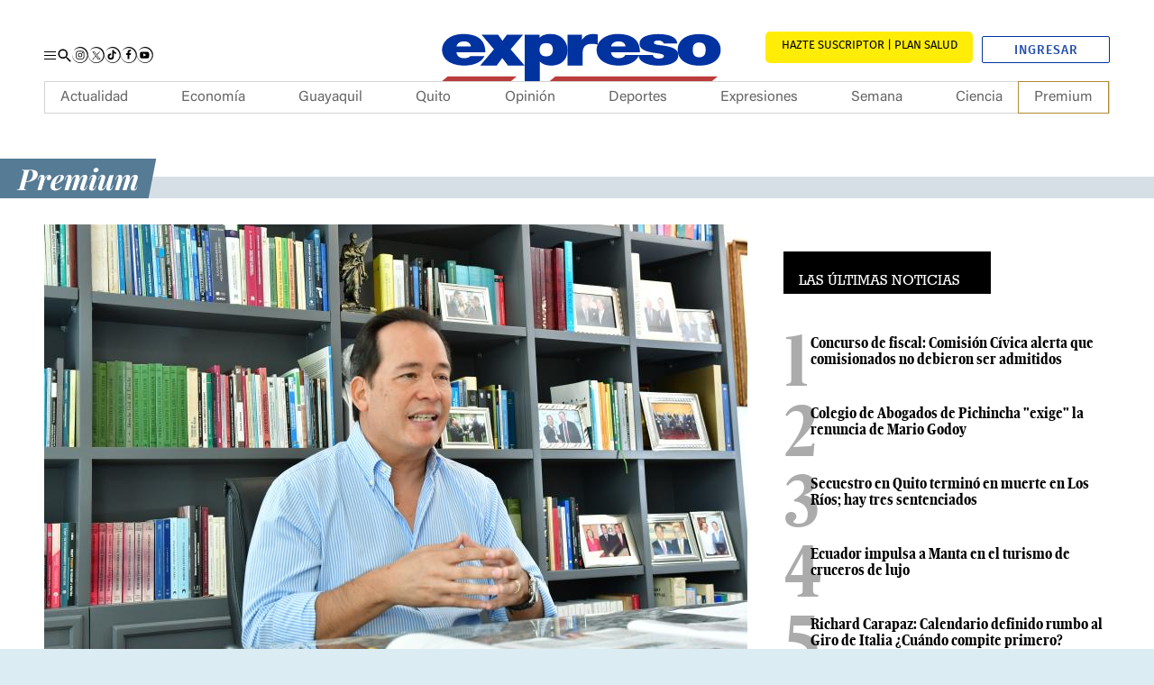

--- FILE ---
content_type: text/html; charset=UTF-8
request_url: https://www.expreso.ec/actualidad/henry-cucalon-impunidad-correismo-206902.html
body_size: 42571
content:
<!DOCTYPE html>
<html lang="es">
<head>
    <meta http-equiv="Content-Type" content="text/html; charset=utf-8" />
        <meta name="viewport" content="width=device-width">
    <script type="text/javascript">
        function setViewPort(wideWidth, limitWidth, narrowWidth) {
            var eViewPort = document.getElementsByName('viewport')[0];
            var winWidth = document.documentElement.clientWidth;
            var vpWidth = (winWidth > limitWidth) ? wideWidth : narrowWidth;
            eViewPort.content = 'width=' + vpWidth;
        }
        setViewPort(1254, 767, 375);
    </script>

    <script async src="https://pagead2.googlesyndication.com/pagead/js/adsbygoogle.js?client=ca-pub-7475496712336004" crossorigin="anonymous"></script>

        
        
<script type="text/javascript">

    window._taboola = window._taboola || [];
    _taboola.push({ article: 'auto' });

    document.addEventListener("DOMContentLoaded", function () {
        var e = document.createElement('script');
        e.src = '//cdn.taboola.com/libtrc/graficosnacionales-network/loader.js';
        e.async = true;
        e.id = 'tb_loader_script';
        document.head.appendChild(e);

        if (window.performance && typeof window.performance.mark === 'function') {
            window.performance.mark('tbl_ic');
        }
    });
</script>

    <meta name="title" content="Cucal&oacute;n: &quot;Estoy en contra de la impunidad, as&iacute; que estoy en contra del corre&iacute;smo&quot;" />
                                    <meta property="cXenseParse:title" content="Cucalón: 'Estoy en contra de la impunidad, así que estoy en contra del correísmo'"/>

            <meta name="cXenseParse:grn-tipoarticulo" content="nota_periodistica"/>

        <meta name="cXenseParse:grn-premium" content="premium"/>

                            <meta name="cXenseParse:recs:publishtime" content="2024-07-15T22:25:00-05:00"/>

                                            <meta name="cXenseParse:description" content="Entrevista | El precandidato presidencial de Construye, Henry Cucalón, habla sobre su carrera hacia las elecciones de 2025 | Actualidad | Expreso"/>

                    <meta name="cXenseParse:url" content="https://www.expreso.ec/actualidad/henry-cucalon-impunidad-correismo-206902.html"/>

            <meta name="cXenseParse:pageclass" content="article"/>

            <meta name="cXenseParse:articleid" content="206902"/>

                <meta property="cXenseParse:author" content="Mariela Rosero"/>

            <meta name="cXenseParse:grn-category" content="Actualidad"/>

            <meta name="cXenseParse:keywords" content="Henry Cucalón, elecciones presidenciales 2025, Construye, correísmo, Lasso, Nebot, Ecuador"/>

                                        <meta name="cXenseParse:grn-tags" content="Correísmo"/>

                                <meta name="cXenseParse:grn-tags" content="Henry Cucalón"/>

                                <meta name="cXenseParse:grn-tags" content="Construye"/>

                                <meta name="cXenseParse:grn-tags" content="elecciones presidenciales 2025"/>

                                    
    <meta name="robots" content="index, follow, max-image-preview:large, max-snippet:-1, max-video-preview:-1"><meta name="GOOGLEBOT" content="index, follow"><meta name="twitter:creator" content="@expresoec"><meta name="twitter:site" content="@expresoec"><meta property="og:site_name" content="Diario Expreso"><meta property="fb:pages" content="80048592846"><meta name="article:publisher" content="https://www.facebook.com/expresoec"><meta property="og:type" content="article"><meta name="language" content="spanish"><meta name="genre" content="News"><meta name="bingbot" content="index, follow">

                <meta name="cXenseParse:recs:recommendable" content="true"/>

                            <meta name="twitter:card" content="summary_large_image"/>

                <meta property="twitter:title" content="Cucalón: 'Estoy en contra de la impunidad, así que estoy en contra del correísmo'"/>

                <meta property="twitter:description" content="Entrevista | El precandidato presidencial de Construye, Henry Cucalón, habla sobre su carrera hacia las elecciones de 2025 | Actualidad | Expreso"/>

                                                <meta name="twitter:image" content="https://imagenes.expreso.ec/files/image_640_434/uploads/2024/07/15/6695ab64dc689.jpeg"/>

        
    
                        <link href="https://www.expreso.ec/actualidad/henry-cucalon-impunidad-correismo-206902.html" media=" only screen and (max-width: 640px)" rel="alternate">
<link href="https://imagenes.expreso.ec/files/image_640_434/uploads/2024/07/15/6695ab64dc689.jpeg" rel="image_src">
<link href="https://www.expreso.ec/actualidad/henry-cucalon-impunidad-correismo-206902.html" rel="canonical">
    

            <meta name="keywords" content="Henry Cucalón, elecciones presidenciales 2025, Construye, correísmo, Lasso, Nebot, Ecuador">
    <meta name="description" content="Entrevista | El precandidato presidencial de Construye, Henry Cucalón, habla sobre su carrera hacia las elecciones de 2025 | Actualidad | Expreso">

<meta property="article:section" content="Actualidad">
<link rel="alternate" type="application/rss+xml" href="https://www.expreso.ec/rss/actualidad.xml">

            <meta property="og:title" content="Cucalón: 'Estoy en contra de la impunidad, así que estoy en contra del correísmo'"/>

        <meta property="og:url" content="https://www.expreso.ec/actualidad/henry-cucalon-impunidad-correismo-206902.html"/>


            <meta property="og:locale:alternate" content="es_ES"/>

            <meta property="og:description" content="Entrevista | El precandidato presidencial de Construye, Henry Cucalón, habla sobre su carrera hacia las elecciones de 2025 | Actualidad | Expreso"/>


                    <meta property="og:image" content="https://imagenes.expreso.ec/files/og_thumbnail/uploads/2024/07/15/6695ab64dc689.jpeg"/>

                <meta property="og:image:width" content="640"/>

                <meta property="og:image:height" content="434"/>

    


                    <meta property="article:tag" content="Correísmo"/>

                    <meta property="article:tag" content="Henry Cucalón"/>

                    <meta property="article:tag" content="Construye"/>

                    <meta property="article:tag" content="elecciones presidenciales 2025"/>

        <title>Cucal&oacute;n: &quot;Estoy en contra de la impunidad, as&iacute; que estoy en contra del corre&iacute;smo&quot;</title>
    
    
            <link rel="stylesheet" href="/css/ae8cca6.css?1760605219"/>
    


        
                <script type="application/ld+json">
            {
                "@context": "https://schema.org",
                "@type": "NewsMediaOrganization",
                "name": "Diario Expreso",
                "alternateName": "EXPRESO",
                "url": "https://www.expreso.ec/",
                "sameAs": [
                    "https://www.facebook.com/expresoec",
                    "https://x.com/expresoec",
                    "https://www.instagram.com/expresoec/",
                    "https://www.tiktok.com/@expresoec",
                    "https://www.youtube.com/channel/UCtAaSHcfws-hQzg98XEQYvw",
                    "https://www.linkedin.com/company/expresoec/",
                    "https://apps.apple.com/ec/app/diario-expreso-ecuador/id1511722445",
                    "https://play.google.com/store/apps/details?id=com.digitalicagroup.one2tap.expreso"
                ],
                "logo": "https://www.expreso.ec/images/logo-la-expreso-200x200.png",
                "contactPoint": {
                    "@type": "ContactPoint",
                    "telephone": "+593-991469775",
                    "email": "servicioalcliente@granasa.com.ec",
                    "contactType": "customer service"
                },
                "actionableFeedbackPolicy":"https://services.expreso.ec/DocumentosExo/codigo_granasa.pdf",
                "correctionsPolicy":"https://services.expreso.ec/DocumentosExo/codigo_granasa.pdf",
                "diversityPolicy":"https://services.expreso.ec/DocumentosExo/codigo_granasa.pdf",
                "diversityStaffingReport":"https://services.expreso.ec/DocumentosExo/codigo_granasa.pdf",
                "ethicsPolicy":"https://services.expreso.ec/DocumentosExo/codigo_granasa.pdf",
                "foundingDate":"1973-07-25",
                "masthead":"https://services.expreso.ec/DocumentosExo/codigo_granasa.pdf",
                "missionCoveragePrioritiesPolicy":"https://services.expreso.ec/DocumentosExo/codigo_granasa.pdf",
                "ownershipFundingInfo":"https://services.expreso.ec/DocumentosExo/codigo_granasa.pdf",
                "unnamedSourcesPolicy":"https://services.expreso.ec/DocumentosExo/codigo_granasa.pdf",
                "verificationFactCheckingPolicy":"https://services.expreso.ec/DocumentosExo/codigo_granasa.pdf",
                "noBylinesPolicy": "https://services.expreso.ec/DocumentosExo/codigo_granasa.pdf",
                "publishingPrinciples": "https://services.expreso.ec/DocumentosExo/codigo_granasa.pdf"
            }
        </script>
    
                                                
                                <script type="application/ld+json">{"@context":"https:\/\/schema.org","@type":"BreadcrumbList","itemListElement":[{"@type":"ListItem","position":1,"name":"Actualidad","item":"https:\/\/www.expreso.ec\/actualidad"}]}</script>
                <script type="application/ld+json">
          {
            "@context": "http://schema.org",
            "articleSection": "Actualidad",
            "@type": "NewsArticle",
            "mainEntityOfPage":{
            "@type":"WebPage",
            "@id": "https://www.expreso.ec/actualidad/henry-cucalon-impunidad-correismo-206902.html"
            },
              "headline": "Cucal&amp;oacute;n: &amp;quot;Estoy en contra de la impunidad, as&amp;iacute; que estoy en contra del corre&amp;iacute;smo&amp;quot;",
              "image": {
                "@type": "ImageObject",
                "url": "https://imagenes.expreso.ec/files/image_1200_675/uploads/2024/07/15/6695ab64dc689.jpeg",
                "width": 1200,
                "height": 675
            },
              "datePublished": "2024-07-15T22:25:00-05:00",
              "dateModified": "2024-07-15T22:30:24-05:00",
              "author": {
                "@type": "Person",
                "name": "Mariela Rosero",
                "url":"https://www.expreso.ec/author/mariela-rosero"
            },
              "publisher": {
                "@type": "Organization",
                "name": "Expreso",
                "logo": {
                  "@type": "ImageObject",
                  "url": "https://www.expreso.ec/images/logo-la-expreso-200x200.png",
                  "width": 200,
                  "height": 200
              }
            },
            "description": "&lt;b&gt;Entrevista &lt;/b&gt;| El precandidato presidencial de Construye, Henry Cucalón, habla sobre su carrera hacia las elecciones de 2025",
            "isAccessibleForFree": false
          }

        </script>

        

    
            
    
                        <link rel="preconnect" href="https://securepubads.g.doubleclick.net">
<link rel="preconnect" href="https://www.googletagmanager.com">

<script>
    let thirdPartyLoaded = false;

    (function loadThirdPartyScripts() {
        if (thirdPartyLoaded || location.href.indexOf('admin-pre') !== -1) return;
        thirdPartyLoaded = true;

        // GTM
        window.dataLayer = window.dataLayer || [];
        var dataLayer = window.dataLayer;
        dataLayer.push({ 'gtm.start': Date.now(), event: 'gtm.js' });

        var gtmScript = document.createElement('script');
        gtmScript.async = true;
        gtmScript.src = 'https://www.googletagmanager.com/gtm.js?id=GTM-TBN9NK8';
        document.head.appendChild(gtmScript);

        // GPT
        window.googletag = window.googletag || { cmd: [] };
        var googletag = window.googletag;

        var gptScript = document.createElement('script');
        gptScript.async = true;
        gptScript.src = 'https://securepubads.g.doubleclick.net/tag/js/gpt.js';
        document.head.appendChild(gptScript);
    })();
</script>

    <script>
        window.googletag = window.googletag || {cmd: []};
        googletag.cmd.push(function () {
            googletag.pubads().setTargeting('categoria','Actualidad');
            googletag.pubads().setTargeting('tipo','default');
            googletag.pubads().setTargeting('id','206902');
            googletag.enableServices();
        });
    </script>

            <!-- Start Alexa Certify Javascript -->
<!-- End Alexa Certify Javascript -->

    
    <script type="text/javascript" src="/advertisement/pages.js"></script>
    <script async custom-element="amp-iframe" src="https://cdn.ampproject.org/v0/amp-iframe-0.1.js"></script>

            <link rel="shortcut icon" href="/images/favicon.ico?1760605219" />
            
    <script async src="https://cdn.taboola.com/webpush/publishers/1849983/taboola-push-sdk.js"></script>
</head>
<body     class="article-page  premium"
>
    <!-- Google Tag Manager (noscript) -->
<noscript><iframe
    src="https://www.googletagmanager.com/ns.html?id=GTM-TBN9NK8"
    height="0" width="0"
    style="display:none;visibility:hidden"></iframe></noscript>
<!-- End Google Tag Manager (noscript) -->
<div class="c-header__pre"><div class="o-container"><div class="u-hide-xs u-show-md u-flex c-add c-add__mega"></div></div></div><header class="c-header">
    <div class="b-container"></div>
    <div class="c-add c-add__sky c-add__sky__left">
        
    </div>
    <div class="c-add c-add__sky c-add__sky__right">
        
    </div>
    <div class="c-header__top">
        <div class="o-container">
            <div class="c-header__options">
                <button type="button" class="c-header__btn" data-type="menu" aria-label="Menu">
                    <span></span>
                    <span></span>
                    <span></span>
                    <span class="sr-only">Menu</span>
                </button>
                <!-- START: c-header__search -->
                <button type="button" class="c-header__search" data-type="search">
                    <svg xmlns="http://www.w3.org/2000/svg" width="22" height="22" viewBox="0 0 22 22">
    <path fill="none" d="M0 0h24v24H0z"></path>
    <path fill="currentColor" d="M15.5 14h-.79l-.28-.27a6.51 6.51 0 1 0-.7.7l.27.28v.79l5 4.99L20.49 19zm-6 0A4.5 4.5 0 1 1 14 9.5 4.494 4.494 0 0 1 9.5 14z"></path>
</svg>
                    <span class="sr-only">Buscar</span>
                </button>
                <!-- END: c-header__search -->
                <!-- START: o-section o-section-search -->
                <aside class="o-section o-section-search">
                    <div class="o-container">
                        <!-- START: c-search -->
                        <div class="c-search">
                            <form method="GET" action="/search" name="search_form" class="c-search__form">
                                <button class="btn" type="submit">
                                    <svg xmlns="http://www.w3.org/2000/svg" width="22" height="22" viewBox="0 0 22 22">
    <path fill="none" d="M0 0h24v24H0z"></path>
    <path fill="currentColor" d="M15.5 14h-.79l-.28-.27a6.51 6.51 0 1 0-.7.7l.27.28v.79l5 4.99L20.49 19zm-6 0A4.5 4.5 0 1 1 14 9.5 4.494 4.494 0 0 1 9.5 14z"></path>
</svg>
                                    <span>Buscar</span>
                                </button>
                                <input type="text" name="q" placeholder="¿Qué estás buscando?" autocomplete="off">
                                <input type="reset" value="X">
                            </form>
                        </div>
                        <!-- END: c-search -->
                    </div>
                </aside>
                <!-- END: o-section o-section-search -->
                <!-- START: c-nav__share -->
                <nav class="c-header__share">
                    <a rel="nofollow" target="_blank" class="c-header__share__item" href="https://www.instagram.com/expresoec/" title="">
                        <svg xmlns="http://www.w3.org/2000/svg" id="Grupo_9872" data-name="Grupo 9872" width="17.288" height="17.551" viewBox="0 0 17.288 17.551">
    <path id="Trazado_5865" data-name="Trazado 5865" d="M323.489,81.839a2.451,2.451,0,0,0-.748-1.578,2.569,2.569,0,0,0-1.7-.69,33.257,33.257,0,0,0-4.577.052,2.335,2.335,0,0,0-2,1.8,25.869,25.869,0,0,0-.048,5.194,2.344,2.344,0,0,0,1.86,2.02,27.531,27.531,0,0,0,5.12.032,2.346,2.346,0,0,0,2.028-1.85A29.217,29.217,0,0,0,323.489,81.839Zm-.852,4.624a1.567,1.567,0,0,1-1.473,1.4,27.535,27.535,0,0,1-4.772-.067,1.515,1.515,0,0,1-1.15-1.306,30.968,30.968,0,0,1,0-4.671,1.565,1.565,0,0,1,1.467-1.392,32.806,32.806,0,0,1,4.554.018,1.567,1.567,0,0,1,1.394,1.476A33.154,33.154,0,0,1,322.638,86.463Zm-3.7-4.693a2.373,2.373,0,1,0,2.373,2.375A2.369,2.369,0,0,0,318.938,81.77Zm-.015,3.907a1.534,1.534,0,1,1,1.55-1.529A1.534,1.534,0,0,1,318.923,85.677Zm3.036-4a.556.556,0,1,1-.551-.558A.552.552,0,0,1,321.959,81.681Z" transform="translate(-310.419 -75.259)"></path>
    <path id="Trazado_5866" data-name="Trazado 5866" d="M311.684,85.366a8.256,8.256,0,0,0,2.084,5.253,7.943,7.943,0,0,0,4.907,2.59,7.738,7.738,0,0,0,8.265-10.758,8.132,8.132,0,0,0-3.584-3.853,7.883,7.883,0,0,0-5.272-.826,8.62,8.62,0,0,0-4.832,2.763l-.114-.083a8.071,8.071,0,0,1,4.717-3.632,8.581,8.581,0,0,1,10.37,5.1,9.054,9.054,0,0,1,.119,6.183,8.816,8.816,0,0,1-3.853,4.724,8.614,8.614,0,0,1-5.926,1.079,8.51,8.51,0,0,1-7.022-8.537Z" transform="translate(-311.542 -76.488)" fill="#121212"></path>
</svg>
                        <span class="sr-only">Instagram</span>
                    </a>
                    <a rel="nofollow" target="_blank" class="c-header__share__item" href="https://twitter.com/expresoec" title="">
                        <svg xmlns="http://www.w3.org/2000/svg" xmlns:xlink="http://www.w3.org/1999/xlink" version="1.1" id="Grupo_9875" x="0px" y="0px" viewBox="0 0 17.3 17.6" style="enable-background:new 0 0 17.3 17.6;" xml:space="preserve">
    <style type="text/css">
        .st0{fill:#121212;}
    </style>
    <path id="Trazado_5872" class="st0" d="M0.1,8.9c0.1,1.9,0.8,3.8,2.1,5.3c1.3,1.4,3,2.3,4.9,2.6c4.2,0.7,8.2-2.2,8.8-6.5  c0.2-1.5,0-2.9-0.6-4.3c-0.7-1.6-2-3-3.6-3.9c-1.6-0.9-3.5-1.2-5.3-0.8C4.7,1.6,3,2.6,1.7,4L1.6,4c1.1-1.8,2.7-3.1,4.7-3.6  c4.3-1.2,8.7,1,10.4,5.1c0.8,2,0.8,4.2,0.1,6.2c-0.7,2-2,3.7-3.9,4.7c-1.8,1.1-3.9,1.4-5.9,1.1c-4.1-0.7-7.1-4.4-7-8.5L0.1,8.9z"></path>
    <g id="layer1" transform="translate(52.390088,-25.058597)">
        <path id="path1009" d="M-48.4,30.1l3.6,4.8l-3.6,3.9h0.8l3.1-3.4l2.5,3.4h2.8l-3.8-5l3.3-3.6h-0.8l-2.9,3.1l-2.3-3.1H-48.4z    M-47.2,30.7h1.3l5.6,7.5h-1.3L-47.2,30.7z"></path>
    </g>
</svg>
                        <span class="sr-only">Twitter</span>
                    </a>
                    <a rel="nofollow" target="_blank" class="c-header__share__item" href="https://www.tiktok.com/@expresoec" title="">
                        <svg xmlns="http://www.w3.org/2000/svg" id="Grupo_9874" data-name="Grupo 9874" width="17.288" height="17.551" viewBox="0 0 17.288 17.551">
    <path id="Trazado_5869" data-name="Trazado 5869" d="M351.318,85.366a8.247,8.247,0,0,0,2.083,5.253,7.946,7.946,0,0,0,4.907,2.59,7.738,7.738,0,0,0,8.265-10.758,8.131,8.131,0,0,0-3.584-3.853,7.88,7.88,0,0,0-5.272-.826,8.612,8.612,0,0,0-4.831,2.763l-.115-.083a8.075,8.075,0,0,1,4.717-3.632,8.581,8.581,0,0,1,10.37,5.1,9.046,9.046,0,0,1,.121,6.183,8.818,8.818,0,0,1-3.854,4.724A8.61,8.61,0,0,1,358.2,93.9a8.51,8.51,0,0,1-7.022-8.537Z" transform="translate(-351.176 -76.488)" fill="#121212"></path>
    <g id="Grupo_7717" data-name="Grupo 7717" transform="translate(3.231 3.294)">
        <path id="Trazado_5870" data-name="Trazado 5870" d="M358.312,78.831v.157q0,3.475,0,6.949a2.251,2.251,0,0,1-.018.308,1.518,1.518,0,0,1-1.484,1.316,1.529,1.529,0,0,1-.468-2.991,1.641,1.641,0,0,1,.9,0V82.736a3.132,3.132,0,0,0-.991.008,3.337,3.337,0,1,0,3.9,3.264c.006-1.169,0-2.34,0-3.511,0-.044,0-.086.007-.149a4.307,4.307,0,0,0,2.5.791V81.353a2.541,2.541,0,0,1-2.538-2.522Z" transform="translate(-353.474 -78.831)" fill="#fff"></path>
        <path id="Trazado_5871" data-name="Trazado 5871" d="M358.312,78.831h1.812a2.541,2.541,0,0,0,2.538,2.522v1.786a4.307,4.307,0,0,1-2.5-.791c0,.063-.007.105-.007.149,0,1.171,0,2.342,0,3.511a3.339,3.339,0,1,1-3.9-3.264,3.132,3.132,0,0,1,.991-.008v1.831a1.641,1.641,0,0,0-.9,0,1.528,1.528,0,1,0,1.952,1.675,2.251,2.251,0,0,0,.018-.308q0-3.475,0-6.949Z" transform="translate(-353.474 -78.831)"></path>
    </g>
</svg>
                        <span class="sr-only">Tiktok</span>
                    </a>
                    <a rel="nofollow" target="_blank" class="c-header__share__item" href="https://www.facebook.com/expresoec" title="">
                        <svg xmlns="http://www.w3.org/2000/svg" id="Grupo_9875" data-name="Grupo 9875" width="17.289" height="17.551" viewBox="0 0 17.289 17.551">
    <path id="Trazado_5872" data-name="Trazado 5872" d="M371.172,85.366a8.256,8.256,0,0,0,2.084,5.253,7.947,7.947,0,0,0,4.907,2.59,7.738,7.738,0,0,0,8.265-10.758,8.131,8.131,0,0,0-3.584-3.853,7.882,7.882,0,0,0-5.272-.826,8.62,8.62,0,0,0-4.832,2.763l-.114-.083a8.071,8.071,0,0,1,4.717-3.632,8.581,8.581,0,0,1,10.37,5.1,9.063,9.063,0,0,1,.121,6.183,8.824,8.824,0,0,1-3.854,4.724,8.615,8.615,0,0,1-5.926,1.079,8.51,8.51,0,0,1-7.022-8.537Z" transform="translate(-371.03 -76.488)" fill="#121212"></path>
    <path id="Trazado_5873" data-name="Trazado 5873" d="M379.24,80.492c.311-.01.621,0,.932,0h.129V78.873c-.167-.017-.34-.041-.514-.049-.319-.014-.638-.03-.957-.022a2.349,2.349,0,0,0-1.351.417,2.025,2.025,0,0,0-.811,1.349,4.579,4.579,0,0,0-.056.694c-.01.363,0,.725,0,1.089v.135h-1.548v1.806H376.6v4.539h1.879V84.3h1.533c.079-.6.155-1.195.236-1.815H379.9c-.436,0-1.435,0-1.435,0s0-.894.015-1.283C378.5,80.671,378.814,80.508,379.24,80.492Z" transform="translate(-369.394 -75.55)" fill-rule="evenodd"></path>
</svg>
                        <span class="sr-only">Facebook</span>
                    </a>
                    <a rel="nofollow" target="_blank" class="c-header__share__item" href="https://www.youtube.com/channel/UCtAaSHcfws-hQzg98XEQYvw" title="">
                        <svg xmlns="http://www.w3.org/2000/svg" id="Grupo_9876" data-name="Grupo 9876" width="17.288" height="17.552" viewBox="0 0 17.288 17.552">
    <path id="Trazado_5874" data-name="Trazado 5874" d="M391.02,85.366a8.247,8.247,0,0,0,2.083,5.253,7.946,7.946,0,0,0,4.907,2.59,7.738,7.738,0,0,0,8.265-10.758A8.138,8.138,0,0,0,402.69,78.6a7.873,7.873,0,0,0-5.272-.825,8.61,8.61,0,0,0-4.832,2.762l-.114-.083a8.071,8.071,0,0,1,4.717-3.632,8.581,8.581,0,0,1,10.37,5.1,9.046,9.046,0,0,1,.121,6.183,8.826,8.826,0,0,1-3.854,4.726A8.625,8.625,0,0,1,397.9,93.9a8.507,8.507,0,0,1-7.022-8.539Z" transform="translate(-390.878 -76.488)" fill="#121212"></path>
    <path id="Trazado_5875" data-name="Trazado 5875" d="M394.008,87.174a1.182,1.182,0,0,1-.779-.756c-.337-.926-.437-4.8.212-5.565a1.258,1.258,0,0,1,.846-.451,47.361,47.361,0,0,1,7.773.063,1.221,1.221,0,0,1,.765.735,12.165,12.165,0,0,1-.049,5.365,1.184,1.184,0,0,1-.548.554C401.577,87.461,394.866,87.457,394.008,87.174Zm2.776-1.817,3.148-1.632-3.148-1.643Z" transform="translate(-390.032 -74.951)" fill-rule="evenodd"></path>
</svg>
                        <span class="sr-only">Youtube</span>
                    </a>
                </nav>
                <!-- END: c-nav__share -->
            </div>
            <!-- START: c-header__brand -->
                <span class="c-header__brand">
        <a href="https://www.expreso.ec/" title="Expreso">
            <svg xmlns="http://www.w3.org/2000/svg" xmlns:xlink="http://www.w3.org/1999/xlink" version="1.1" id="Layer_1" x="0px" y="0px" width="321.084px" height="96.386px" viewBox="0 0 321.084 96.386" enable-background="new 0 0 321.084 96.386" xml:space="preserve">
    <path fill="#0032A0" d="M37.032,43.242c0.391,3.484,3.029,5.961,7.845,5.961c2.486,0,5.205-0.706,6.446-2.184h14.369  c-3.106,6.611-11.572,9.678-20.738,9.678c-12.895,0-22.606-5.785-22.606-15.988c0.001-8.908,8.546-16.163,21.286-16.163  c16.002,0,22.916,6.782,22.915,18.696H37.032 M51.79,37.168c0-2.83-2.797-5.13-6.757-5.13c-4.583,0-7.227,1.827-7.925,5.13H51.79z"></path>
    <polygon fill="#0032A0" points="75.344,40.188 62.681,25.311 79.615,25.311 84.042,31.543 88.548,25.311 105.013,25.311   92.353,40.188 106.643,56.703 89.711,56.703 83.805,49.02 78.138,56.703 61.28,56.703 "></polygon>
    <path fill="#0032A0" d="M150.472,25.311h14.755v4.898h0.159c2.484-3.658,5.746-5.662,11.341-5.662c1.551,0,3.025,0.172,4.505,0.468  l-0.001,10.327c-1.552-0.416-2.953-0.768-6.058-0.768c-6.063,0-9.324,2.711-9.324,9.26v12.867h-15.378L150.472,25.311"></path>
    <path fill="#0032A0" d="M194.787,43.242c0.39,3.484,3.03,5.961,7.845,5.961c2.489,0,5.565-0.706,6.807-3.299h14.013  c-3.109,7.727-11.572,10.793-20.741,10.793c-12.893,0-22.601-5.785-22.601-15.988c0-8.908,8.542-16.163,21.283-16.163  c16.001,0,22.911,6.782,22.911,18.696H194.787 M209.545,37.168c0.001-2.83-2.791-5.13-6.757-5.13c-4.583,0-7.224,1.827-7.922,5.13  H209.545z"></path>
    <path fill="#0032A0" d="M248.463,34.307c-0.078-1.002-0.774-1.767-1.781-2.297c-0.935-0.588-2.174-0.883-3.416-0.883  c-2.163,0-4.648,0.354-4.648,2.355c0,0.885,0.931,1.295,1.782,1.589c2.557,0.823,8.37,1.059,13.487,2.354  c5.113,1.236,9.607,3.532,9.607,8.533c0,8.478-10.692,10.772-20.459,10.772c-9.454,0-19.894-2.939-20.129-10.83h14.647  c0.074,1.058,0.754,2.004,1.917,2.768c0.772,0.531,2.249,0.883,4.106,0.883c2.02,0,5.192-0.589,5.192-2.354  c0-1.768-1.316-2.295-8.448-3.24c-11.701-1.525-16.425-4.354-16.425-9.59c0-7.711,10.923-9.711,18.985-9.711  c8.681,0,19.14,1.822,19.527,9.65H248.463"></path>
    <path fill="#0032A0" d="M284.771,56.731c-15.11,0-21.932-7.591-21.932-16.065c0-8.477,6.821-16.011,21.933-16.011  c15.115,0,21.933,7.534,21.933,16.011C306.704,49.141,299.886,56.731,284.771,56.731 M284.771,33.131  c-5.811,0-6.589,4.295-6.589,7.535c0,3.235,0.778,7.592,6.589,7.592c5.813,0,6.588-4.356,6.588-7.592  C291.359,37.426,290.585,33.131,284.771,33.131"></path>
    <path fill="#0032A0" d="M106.666,25.313h15.265v3.363h-0.273c1.941-1.945,4.275-4.129,11.805-4.129  c11.418,0,16.935,8.55,16.935,16.221c-0.001,7.196-3.65,15.928-17.166,15.928c-4.583,0-8.701-1.535-11.031-4.131h-0.154v19.91  h-15.382L106.666,25.313 M128.686,47.294c5.518,0,6.763-3.515,6.763-6.714c0-3.249-1.245-6.764-6.763-6.764  c-5.515,0-6.755,3.515-6.755,6.764C121.931,43.779,123.17,47.294,128.686,47.294"></path>
    <polygon fill="#BB3C3C" points="303.682,67.668 138.012,67.668 132.182,72.463 297.851,72.463 "></polygon>
    <polygon fill="#BB3C3C" points="98.606,67.668 28.18,67.668 22.349,72.463 92.777,72.463 "></polygon>
</svg>
            <span class="sr-only">Expreso</span>
        </a>
    </span>
            <!-- END: c-header__brand -->
            <div class="c-header__btns">
                <!-- START: c-subscription -->
                <a class="c-subscription" href="https://suscripcion.expreso.ec/?utm_source=expreso&utm_medium=web&utm_campaign=suscripcion&utm_content=boton_home" target="_blank" title="Suscripción al Periódico Digital"><span>SUSCRIBIRME PLAN SALUD</span></a>
                <!-- END: c-subscription -->
                <!-- START: c-header__user -->
                <div id="wyleex-id-user-box-dsk" class="div-wyleex-container c-header__user">
                    <svg xmlns="http://www.w3.org/2000/svg" viewBox="0 0 512 512" width="18" height="18">
                        <path fill="currentColor" d="M256 288c79.5 0 144-64.5 144-144S335.5 0 256 0 112 64.5 112 144s64.5 144 144 144zm128 32h-55.1c-22.2 10.2-46.9 16-72.9 16s-50.6-5.8-72.9-16H128C57.3 320 0 377.3 0 448v16c0 26.5 21.5 48 48 48h416c26.5 0 48-21.5 48-48v-16c0-70.7-57.3-128-128-128z"></path>
                    </svg>
                    <a href="https://suscripcion.expreso.ec//id/login?continue=https%3A%2F%2Fwww.expreso.ec%2F" target="_blank" title="" class="btn-ingresar">Ingresar</a>
                </div>

            </div>
        </div>
    </div>
    <!-- START: c-nav-->
    <nav class="c-nav__wrap" itemscope="" itemtype="https://www.schema.org/SiteNavigationElement">
        <button class="c-nav__wrap__btn" data-type="menu">
            <svg xmlns="http://www.w3.org/2000/svg" width="24" height="24" viewBox="0 0 24 24">
    <path fill="none" d="M0 0h24v24H0z"></path>
    <path fill="currentColor" d="M19 6.41L17.59 5 12 10.59 6.41 5 5 6.41 10.59 12 5 17.59 6.41 19 12 13.41 17.59 19 19 17.59 13.41 12z"></path>
</svg>
            <span class="sr-only">Cerrar</span>
        </button>
        <div class="c-nav__wrap__title">Sigue todo nuestro contenido</div>
        <!-- START: c-subscription -->
        <a class="c-subscription" href="https://suscripcion.expreso.ec/?utm_source=expreso&utm_medium=web&utm_campaign=suscripcion&utm_content=boton_home" target="_blank" title="Suscripción al Periódico Digital"><span>SUSCRIBIRME PLAN SALUD</span></a>
        <!-- END: c-subscription -->
        <a href="https://clubexpreso.ec/" target="_blank" title="Club del suscriptor" class="c-nav__wrap__club">
            <svg xmlns="http://www.w3.org/2000/svg" id="Grupo_7727" data-name="Grupo 7727" width="100.38" height="34.851" viewBox="0 0 100.38 34.851">
    <g id="Grupo_7719" data-name="Grupo 7719" transform="translate(35.156 1.262)">
        <path id="Trazado_5876" data-name="Trazado 5876" d="M69.4,127.869a9.559,9.559,0,0,1-6.89,2.693c-6.735,0-9.585-4.637-9.61-9.35-.025-4.741,3.056-9.558,9.61-9.558a9.357,9.357,0,0,1,6.657,2.77l-2.28,2.2a6.227,6.227,0,0,0-4.377-1.709,5.944,5.944,0,0,0-6.244,6.294c.027,3,1.763,6.138,6.244,6.138a6.673,6.673,0,0,0,4.558-1.838Z" transform="translate(-52.898 -111.654)" fill="#1d64a6"></path>
        <path id="Trazado_5877" data-name="Trazado 5877" d="M68.866,111.912v14.971h9.326v3.16H65.448v-18.13Z" transform="translate(-47.808 -111.549)" fill="#1d64a6"></path>
        <path id="Trazado_5878" data-name="Trazado 5878" d="M91.009,111.93v10.387c0,5.361-3.29,8.107-7.849,8.107-4.352,0-8.055-2.642-8.055-8.107V111.93H78.5v10.387c0,3.264,1.865,5,4.689,5s4.429-1.89,4.429-5V111.93Z" transform="translate(-43.891 -111.542)" fill="#1d64a6"></path>
        <path id="Trazado_5879" data-name="Trazado 5879" d="M103.2,117.169a3.685,3.685,0,0,1-2.359,3.5,4.422,4.422,0,0,1,2.9,4.041c0,4.041-3.032,5.336-6.787,5.336h-8.6v-18.13h8.6C100.53,111.912,103.2,113.517,103.2,117.169ZM91.723,119.19h5.232c2.151,0,2.85-.907,2.85-1.942,0-.829-.675-2.228-2.85-2.228H91.723Zm0,7.667h5.232c1.4,0,3.393-.467,3.393-2.176,0-1.632-1.994-2.486-3.393-2.486H91.723Z" transform="translate(-38.518 -111.549)" fill="#1d64a6"></path>
    </g>
    <g id="Grupo_7725" data-name="Grupo 7725" transform="translate(35.547 22.972)">
        <g id="Grupo_7724" data-name="Grupo 7724" transform="translate(0.036)">
            <g id="Grupo_7723" data-name="Grupo 7723">
                <g id="Grupo_7722" data-name="Grupo 7722">
                    <g id="Grupo_7721" data-name="Grupo 7721">
                        <g id="Grupo_7720" data-name="Grupo 7720">
                            <path id="Trazado_5880" data-name="Trazado 5880" d="M56.549,131.36a1.574,1.574,0,0,0,1.786,1.358,2.022,2.022,0,0,0,1.469-.5h3.275c-.708,1.507-2.637,2.205-4.726,2.205-2.939,0-5.151-1.318-5.151-3.643,0-2.03,1.948-3.683,4.851-3.683,3.646,0,5.222,1.545,5.222,4.26H56.549m3.362-1.384c0-.645-.637-1.169-1.539-1.169-1.044,0-1.647.416-1.806,1.169Z" transform="translate(-53.202 -127.1)" fill="#1d64a6"></path>
                            <path id="Trazado_5881" data-name="Trazado 5881" d="M62.718,130.614l-2.885-3.39h3.859l1.009,1.42,1.027-1.42h3.752l-2.885,3.39,3.256,3.763H65.992l-1.346-1.751-1.291,1.751H59.514Z" transform="translate(-50.642 -127.05)" fill="#1d64a6"></path>
                            <path id="Trazado_5882" data-name="Trazado 5882" d="M73.973,127.273h3.364v1.116h.035a2.807,2.807,0,0,1,2.585-1.289,5.175,5.175,0,0,1,1.026.105v2.354a4.5,4.5,0,0,0-1.38-.176,1.852,1.852,0,0,0-2.125,2.111v2.931h-3.5v-7.153" transform="translate(-44.778 -127.1)" fill="#1d64a6"></path>
                            <path id="Trazado_5883" data-name="Trazado 5883" d="M82.123,131.36a1.575,1.575,0,0,0,1.788,1.358,1.634,1.634,0,0,0,1.55-.752h3.193c-.708,1.761-2.638,2.46-4.727,2.46-2.938,0-5.15-1.318-5.15-3.643,0-2.03,1.947-3.683,4.851-3.683,3.646,0,5.22,1.545,5.22,4.26H82.123m3.362-1.384c0-.645-.635-1.169-1.539-1.169-1.044,0-1.646.416-1.8,1.169Z" transform="translate(-42.829 -127.1)" fill="#1d64a6"></path>
                            <path id="Trazado_5884" data-name="Trazado 5884" d="M91.541,129.317a.672.672,0,0,0-.406-.524,1.5,1.5,0,0,0-.779-.2c-.493,0-1.058.082-1.058.537,0,.2.211.3.4.363.583.187,1.907.24,3.074.536s2.19.805,2.19,1.945c0,1.931-2.437,2.454-4.662,2.454-2.155,0-4.534-.67-4.588-2.468h3.338a.849.849,0,0,0,.437.631,1.778,1.778,0,0,0,.936.2c.46,0,1.182-.134,1.182-.536s-.3-.523-1.924-.739c-2.666-.347-3.743-.991-3.743-2.184,0-1.758,2.489-2.214,4.326-2.214,1.978,0,4.361.416,4.45,2.2H91.541" transform="translate(-40.016 -127.093)" fill="#1d64a6"></path>
                            <path id="Trazado_5885" data-name="Trazado 5885" d="M97.188,134.426c-3.444,0-5-1.729-5-3.66s1.555-3.649,5-3.649,5,1.718,5,3.649-1.555,3.66-5,3.66m0-5.378c-1.324,0-1.5.978-1.5,1.718s.177,1.73,1.5,1.73,1.5-.994,1.5-1.73-.176-1.718-1.5-1.718" transform="translate(-37.39 -127.093)" fill="#1d64a6"></path>
                            <path id="Trazado_5886" data-name="Trazado 5886" d="M66.872,127.274H70.35v.766h-.062a3.158,3.158,0,0,1,2.69-.94,3.663,3.663,0,0,1,3.858,3.7c0,1.64-.831,3.631-3.91,3.631a3.392,3.392,0,0,1-2.515-.942h-.035v4.537H66.871V127.274m5.016,5.008a1.536,1.536,0,1,0-1.539-1.529,1.372,1.372,0,0,0,1.539,1.529" transform="translate(-47.658 -127.1)" fill="#1d64a6"></path>
                        </g>
                    </g>
                </g>
            </g>
        </g>
        <path id="Trazado_5887" data-name="Trazado 5887" d="M110.094,134.092H72.321l-1.329,1.093h37.772Z" transform="translate(-45.951 -124.264)" fill="#ab3b3c"></path>
        <path id="Trazado_5888" data-name="Trazado 5888" d="M70.563,134.092H54.505l-1.329,1.093H69.233Z" transform="translate(-53.176 -124.264)" fill="#ab3b3c"></path>
    </g>
    <g id="Grupo_7726" data-name="Grupo 7726" transform="translate(0 0)">
        <ellipse id="Elipse_220" data-name="Elipse 220" cx="5.06" cy="5.06" rx="5.06" ry="5.06" transform="translate(16.387)" fill="#1d64a6"></ellipse>
        <path id="Trazado_5889" data-name="Trazado 5889" d="M43.448,141.2l-8.175-3.833-7.388-15.124L41.13,128.7l13.564-7.06-1.5,14.486Z" transform="translate(-27.886 -106.344)" fill="#1d64a6"></path>
        <path id="Trazado_5890" data-name="Trazado 5890" d="M40.809,128.341l-11.738-5.811V121Z" transform="translate(-27.405 -106.601)" fill="#1d64a6"></path>
        <path id="Trazado_5891" data-name="Trazado 5891" d="M37.422,128.341l12.143-6.448V121Z" transform="translate(-24.018 -106.601)" fill="#1d64a6"></path>
    </g>
</svg>
        </a>
        <!-- START: hamburger-menu -->
        <ul class="c-nav__wrap__top">
  <li class="c-nav__wrap__top__item">
    <a href="/actualidad" class="c-nav__wrap__top__item__link" itemprop="url">Actualidad</a><div class="c-nav__wrap__top__item__cont"><button class="c-nav__wrap__top__item__btn toggle-open"><span></span></button>
    <ul>
      <li>
        <a href="/actualidad/politica" class="c-nav__wrap__top__item__link" itemprop="url">Política</a>
      </li>
      <li>
        <a href="/actualidad/economia" class="c-nav__wrap__top__item__link" itemprop="url">Economía</a>
      </li>
      <li>
        <a href="/actualidad/mundo" class="c-nav__wrap__top__item__link" itemprop="url">Mundo</a>
      </li>
    </ul>
</div>  </li>
  <li class="c-nav__wrap__top__item">
    <a href="/guayaquil" class="c-nav__wrap__top__item__link" itemprop="url">Guayaquil</a>
  </li>
  <li class="c-nav__wrap__top__item">
    <a href="/quito" class="c-nav__wrap__top__item__link" itemprop="url">Quito</a>
  </li>
  <li class="c-nav__wrap__top__item">
    <a href="/cuenca" class="c-nav__wrap__top__item__link" itemprop="url">Cuenca</a>
  </li>
  <li class="c-nav__wrap__top__item">
    <a href="/opinion" class="c-nav__wrap__top__item__link" itemprop="url">Opinión</a><div class="c-nav__wrap__top__item__cont"><button class="c-nav__wrap__top__item__btn toggle-open"><span></span></button>
    <ul>
      <li>
        <a href="/opinion/editoriales" class="c-nav__wrap__top__item__link" itemprop="url">Editoriales</a>
      </li>
      <li>
        <a href="/opinion/columnas" class="c-nav__wrap__top__item__link" itemprop="url">Columnas</a>
      </li>
      <li>
        <a href="/opinion/carta-de-lectores" class="c-nav__wrap__top__item__link" itemprop="url">Cartas de lectores</a>
      </li>
    </ul>
</div>  </li>
  <li class="c-nav__wrap__top__item">
    <a href="/deportes" class="c-nav__wrap__top__item__link" itemprop="url">Deportes</a><div class="c-nav__wrap__top__item__cont"><button class="c-nav__wrap__top__item__btn toggle-open"><span></span></button>
    <ul>
      <li>
        <a href="/deportes/agenda-deportiva" class="c-nav__wrap__top__item__link" itemprop="url">Agenda deportiva DirecTV</a>
      </li>
    </ul>
</div>  </li>
  <li class="c-nav__wrap__top__item">
    <a href="/ocio" class="c-nav__wrap__top__item__link" itemprop="url">Expresiones</a>
  </li>
  <li class="c-nav__wrap__top__item">
    <a href="/buenavida" class="c-nav__wrap__top__item__link" itemprop="url">Semana</a>
  </li>
  <li class="c-nav__wrap__top__item">
    <a href="https://www.expreso.ec/tag/expreso-podcast" target="_blank" class="c-nav__wrap__top__item__link" itemprop="url">Pódcast</a><div class="c-nav__wrap__top__item__cont"><button class="c-nav__wrap__top__item__btn toggle-open"><span></span></button>
    <ul>
      <li>
        <a href="https://www.youtube.com/playlist?list=PLprq2j9iToXk5XEZviauS6m0pOliot4Ea" target="_blank" class="c-nav__wrap__top__item__link" itemprop="url">Politizados</a>
      </li>
    </ul>
</div>  </li>
  <li class="c-nav__wrap__top__item">
    <a href="/ciencia-y-tecnologia" class="c-nav__wrap__top__item__link" itemprop="url">Ciencia</a>
  </li>
  <li class="c-nav__wrap__top__item">
    <a href="https://www.expreso.ec/servicios" class="c-nav__wrap__top__item__link" itemprop="url">Servicios</a>
  </li>
  <li class="c-nav__wrap__top__item">
    <a href="https://www.whatsapp.com/channel/0029Va9RhLk89inoBS1rtQ2H" target="_blank" class="c-nav__wrap__top__item__link" itemprop="url">Whatsapp</a>
  </li>
  <li class="c-nav__wrap__top__item">
    <a href="/premium" class="c-nav__wrap__top__item__link" itemprop="url">Premium</a>
  </li>
</ul>


        <!-- END: hamburger-menu -->
        <ul class="c-nav__wrap__bottom">
            <li class="c-nav__wrap__bottom__item">
                <svg xmlns="http://www.w3.org/2000/svg" width="24.737" height="24.737" viewBox="0 0 24.737 24.737">
    <g id="Grupo_7728" data-name="Grupo 7728" transform="translate(0 0)">
        <ellipse id="Elipse_221" data-name="Elipse 221" cx="12.369" cy="12.369" rx="12.369" ry="12.369" transform="translate(0 0)"></ellipse>
        <path id="Trazado_5892" data-name="Trazado 5892" d="M53.336,796.222s.533,5.077-4.481,6.113c-5.473,1.13-6.816-5.725-6.816-5.725l13.129-3.625c-1.486-4.883-4.832-8.22-9.8-8.22a10.377,10.377,0,1,0,0,20.755,11.182,11.182,0,0,0,8.637-3.915,10.273,10.273,0,0,0,1.732-6.062Zm-9.655-9.66c2.768-.33,4.52,6.21,4.52,6.21l-6.478,1.8C40.706,791.19,40.814,786.9,43.681,786.561Z" transform="translate(-32.999 -782.808)" fill="#fff"></path>
    </g>
</svg>
                <a class="c-nav__wrap__bottom__item__link" href="/ocio" title="" itemprop="url">Expresiones</a>
            </li>
            <li class="c-nav__wrap__bottom__item">
                <svg xmlns="http://www.w3.org/2000/svg" xmlns:xlink="http://www.w3.org/1999/xlink" id="Grupo_7732" data-name="Grupo 7732" width="24.721" height="24.721" viewBox="0 0 24.721 24.721">
    <defs>
        <clipPath id="clip-path">
            <ellipse id="Elipse_222" data-name="Elipse 222" cx="12.361" cy="12.361" rx="12.361" ry="12.361" fill="none"></ellipse>
        </clipPath>
    </defs>
    <g id="Grupo_7731" data-name="Grupo 7731" clip-path="url(#clip-path)">
        <g id="Grupo_7730" data-name="Grupo 7730" transform="translate(-12.068 -40.718)">
            <rect id="Rectángulo_3438" data-name="Rectángulo 3438" width="70.809" height="105.786"></rect>
            <g id="Grupo_7729" data-name="Grupo 7729" transform="translate(12.097 47.713)">
                <path id="Trazado_5893" data-name="Trazado 5893" d="M44.974,817.755v10.931h-7.16V817.755h7.16m.283-.273H37.532V828.96h7.725V817.482Z" transform="translate(-32.007 -817.482)" fill="#fff"></path>
                <path id="Trazado_5894" data-name="Trazado 5894" d="M54.512,826.124l-1.875,0v-4.494s.112-1.778-1.421-1.691-1.424,2.032-1.424,2.032l.056,4.179-1.9-.027.03-4.352s.056-1.864-1.278-1.864-1.536,1.552-1.536,1.552l-.031,4.69-1.819-.027s-.056-7.594-.025-7.594H44.96l.03,1.109a2.754,2.754,0,0,1,2.36-1.293,2.254,2.254,0,0,1,2.131,1.466,2.82,2.82,0,0,1,2.472-1.421,2.227,2.227,0,0,1,2.048.966,5.232,5.232,0,0,1,.541,2.248l-.03,4.52Z" transform="translate(-29.677 -817.131)" fill="#fff"></path>
                <path id="Trazado_5895" data-name="Trazado 5895" d="M38.712,818.858l-.4,1.3s-1.38-.808-2.2-.312-.631,1.165.24,1.526,2.391.815,2.578,1.943a2.325,2.325,0,0,1-1.739,2.836,5.935,5.935,0,0,1-2.315.049,4.9,4.9,0,0,1-1.282-.436l.38-1.352a4.06,4.06,0,0,0,2.1.537c.973-.117,1.168-.7.961-1.285s-1.525-.749-2.028-1.079a2.024,2.024,0,0,1-1.176-2.3,2.717,2.717,0,0,1,3.148-1.875C38.411,818.577,38.712,818.858,38.712,818.858Z" transform="translate(-33.601 -817.115)" fill="#fff"></path>
                <path id="Trazado_5896" data-name="Trazado 5896" d="M42.944,821.558H39.633s.117-1.906,1.7-1.924,1.615,1.924,1.615,1.924Zm-3.867-2.353a4.829,4.829,0,0,0-1.06,4.821,3.688,3.688,0,0,0,3.626,2.3,8.206,8.206,0,0,0,2.709-.526l-.29-1.264s-2.186.718-3.3.147a2.045,2.045,0,0,1-.923-.884,1.749,1.749,0,0,1-.155-.916h5.032a4.766,4.766,0,0,0-.5-3.04,2.953,2.953,0,0,0-2.766-1.453,3.591,3.591,0,0,0-2.374.811" transform="translate(-31.901 -817.112)" fill="#fff"></path>
                <path id="Trazado_5897" data-name="Trazado 5897" d="M56.161,822.465l0,1.165a1.583,1.583,0,0,1-1.536,1.361,1.138,1.138,0,0,1-.864-1.9,1.967,1.967,0,0,1,1.262-.606c.409-.041,1.139-.018,1.139-.018ZM55,818.362a5.536,5.536,0,0,0-2.865.721s.4,1.188.388,1.188a3.685,3.685,0,0,1,2.01-.564,1.657,1.657,0,0,1,1.237.454,1.742,1.742,0,0,1,.337,1.053s-2.953-.06-3.885,1.195a2.478,2.478,0,0,0-.155,3.108,2.875,2.875,0,0,0,2.943.649c1.195-.424,1.262-.9,1.262-.9v.853h1.751l.007-4.953a3.317,3.317,0,0,0-.631-1.781,3.085,3.085,0,0,0-2.228-1.022c-.056,0-.117,0-.173,0v0" transform="translate(-26.303 -817.125)" fill="#1d1d1b"></path>
                <path id="Trazado_5898" data-name="Trazado 5898" d="M56.641,826.126l1.913.018-.027-4.518s.184-1.7,1.583-1.732,1.518,1.439,1.5,2.089-.022,4.131-.022,4.131h1.934V821.53a4.359,4.359,0,0,0-.69-2.286,2.67,2.67,0,0,0-2.061-.874,3.064,3.064,0,0,0-2.419,1.334l-.038-1.127-1.709-.011Z" transform="translate(-24.272 -817.122)" fill="#1d1d1b"></path>
                <path id="Trazado_5899" data-name="Trazado 5899" d="M66.4,822.438l0,1.165a1.584,1.584,0,0,1-1.536,1.365A1.142,1.142,0,0,1,64,823.062a1.978,1.978,0,0,1,1.262-.6c.41-.042,1.139-.02,1.139-.02Zm-1.165-4.1a5.525,5.525,0,0,0-2.863.721s.4,1.188.387,1.188a3.7,3.7,0,0,1,2.01-.564,1.662,1.662,0,0,1,1.237.454,1.742,1.742,0,0,1,.337,1.053s-2.953-.06-3.885,1.195a2.478,2.478,0,0,0-.155,3.108,2.879,2.879,0,0,0,2.943.651c1.195-.425,1.262-.9,1.262-.9v.858h1.751l.007-4.958a3.317,3.317,0,0,0-.631-1.781,3.09,3.09,0,0,0-2.228-1.022c-.056,0-.117,0-.17,0l0,0" transform="translate(-22.152 -817.136)" fill="#1d1d1b"></path>
            </g>
        </g>
    </g>
</svg>
                <a class="c-nav__wrap__bottom__item__link" href="/buenavida" title="" itemprop="url">Semana</a>
            </li>
        </ul>
        <!-- START: c-nav__wrap__share -->
        <nav class="c-nav__wrap__share">
            <p class="c-nav__wrap__share__title">Síguenos</p>
            <a rel="nofollow" target="_blank" class="c-nav__wrap__share__item" href="https://www.instagram.com/expresoec/" title="">
                <svg xmlns="http://www.w3.org/2000/svg" id="Grupo_9872" data-name="Grupo 9872" width="17.288" height="17.551" viewBox="0 0 17.288 17.551">
    <path id="Trazado_5865" data-name="Trazado 5865" d="M323.489,81.839a2.451,2.451,0,0,0-.748-1.578,2.569,2.569,0,0,0-1.7-.69,33.257,33.257,0,0,0-4.577.052,2.335,2.335,0,0,0-2,1.8,25.869,25.869,0,0,0-.048,5.194,2.344,2.344,0,0,0,1.86,2.02,27.531,27.531,0,0,0,5.12.032,2.346,2.346,0,0,0,2.028-1.85A29.217,29.217,0,0,0,323.489,81.839Zm-.852,4.624a1.567,1.567,0,0,1-1.473,1.4,27.535,27.535,0,0,1-4.772-.067,1.515,1.515,0,0,1-1.15-1.306,30.968,30.968,0,0,1,0-4.671,1.565,1.565,0,0,1,1.467-1.392,32.806,32.806,0,0,1,4.554.018,1.567,1.567,0,0,1,1.394,1.476A33.154,33.154,0,0,1,322.638,86.463Zm-3.7-4.693a2.373,2.373,0,1,0,2.373,2.375A2.369,2.369,0,0,0,318.938,81.77Zm-.015,3.907a1.534,1.534,0,1,1,1.55-1.529A1.534,1.534,0,0,1,318.923,85.677Zm3.036-4a.556.556,0,1,1-.551-.558A.552.552,0,0,1,321.959,81.681Z" transform="translate(-310.419 -75.259)"></path>
    <path id="Trazado_5866" data-name="Trazado 5866" d="M311.684,85.366a8.256,8.256,0,0,0,2.084,5.253,7.943,7.943,0,0,0,4.907,2.59,7.738,7.738,0,0,0,8.265-10.758,8.132,8.132,0,0,0-3.584-3.853,7.883,7.883,0,0,0-5.272-.826,8.62,8.62,0,0,0-4.832,2.763l-.114-.083a8.071,8.071,0,0,1,4.717-3.632,8.581,8.581,0,0,1,10.37,5.1,9.054,9.054,0,0,1,.119,6.183,8.816,8.816,0,0,1-3.853,4.724,8.614,8.614,0,0,1-5.926,1.079,8.51,8.51,0,0,1-7.022-8.537Z" transform="translate(-311.542 -76.488)" fill="#121212"></path>
</svg>
                <span class="sr-only">Instagram</span>
            </a>
            <a rel="nofollow" target="_blank" class="c-nav__wrap__share__item" href="https://twitter.com/expresoec" title="">
                <svg xmlns="http://www.w3.org/2000/svg" xmlns:xlink="http://www.w3.org/1999/xlink" version="1.1" id="Grupo_9875" x="0px" y="0px" viewBox="0 0 17.3 17.6" style="enable-background:new 0 0 17.3 17.6;" xml:space="preserve">
    <style type="text/css">
        .st0{fill:#121212;}
    </style>
    <path id="Trazado_5872" class="st0" d="M0.1,8.9c0.1,1.9,0.8,3.8,2.1,5.3c1.3,1.4,3,2.3,4.9,2.6c4.2,0.7,8.2-2.2,8.8-6.5  c0.2-1.5,0-2.9-0.6-4.3c-0.7-1.6-2-3-3.6-3.9c-1.6-0.9-3.5-1.2-5.3-0.8C4.7,1.6,3,2.6,1.7,4L1.6,4c1.1-1.8,2.7-3.1,4.7-3.6  c4.3-1.2,8.7,1,10.4,5.1c0.8,2,0.8,4.2,0.1,6.2c-0.7,2-2,3.7-3.9,4.7c-1.8,1.1-3.9,1.4-5.9,1.1c-4.1-0.7-7.1-4.4-7-8.5L0.1,8.9z"></path>
    <g id="layer1" transform="translate(52.390088,-25.058597)">
        <path id="path1009" d="M-48.4,30.1l3.6,4.8l-3.6,3.9h0.8l3.1-3.4l2.5,3.4h2.8l-3.8-5l3.3-3.6h-0.8l-2.9,3.1l-2.3-3.1H-48.4z    M-47.2,30.7h1.3l5.6,7.5h-1.3L-47.2,30.7z"></path>
    </g>
</svg>
                <span class="sr-only">Twitter</span>
            </a>
            <a rel="nofollow" target="_blank" class="c-nav__wrap__share__item" href="https://www.tiktok.com/@expresoec" title="">
                <svg xmlns="http://www.w3.org/2000/svg" id="Grupo_9874" data-name="Grupo 9874" width="17.288" height="17.551" viewBox="0 0 17.288 17.551">
    <path id="Trazado_5869" data-name="Trazado 5869" d="M351.318,85.366a8.247,8.247,0,0,0,2.083,5.253,7.946,7.946,0,0,0,4.907,2.59,7.738,7.738,0,0,0,8.265-10.758,8.131,8.131,0,0,0-3.584-3.853,7.88,7.88,0,0,0-5.272-.826,8.612,8.612,0,0,0-4.831,2.763l-.115-.083a8.075,8.075,0,0,1,4.717-3.632,8.581,8.581,0,0,1,10.37,5.1,9.046,9.046,0,0,1,.121,6.183,8.818,8.818,0,0,1-3.854,4.724A8.61,8.61,0,0,1,358.2,93.9a8.51,8.51,0,0,1-7.022-8.537Z" transform="translate(-351.176 -76.488)" fill="#121212"></path>
    <g id="Grupo_7717" data-name="Grupo 7717" transform="translate(3.231 3.294)">
        <path id="Trazado_5870" data-name="Trazado 5870" d="M358.312,78.831v.157q0,3.475,0,6.949a2.251,2.251,0,0,1-.018.308,1.518,1.518,0,0,1-1.484,1.316,1.529,1.529,0,0,1-.468-2.991,1.641,1.641,0,0,1,.9,0V82.736a3.132,3.132,0,0,0-.991.008,3.337,3.337,0,1,0,3.9,3.264c.006-1.169,0-2.34,0-3.511,0-.044,0-.086.007-.149a4.307,4.307,0,0,0,2.5.791V81.353a2.541,2.541,0,0,1-2.538-2.522Z" transform="translate(-353.474 -78.831)" fill="#fff"></path>
        <path id="Trazado_5871" data-name="Trazado 5871" d="M358.312,78.831h1.812a2.541,2.541,0,0,0,2.538,2.522v1.786a4.307,4.307,0,0,1-2.5-.791c0,.063-.007.105-.007.149,0,1.171,0,2.342,0,3.511a3.339,3.339,0,1,1-3.9-3.264,3.132,3.132,0,0,1,.991-.008v1.831a1.641,1.641,0,0,0-.9,0,1.528,1.528,0,1,0,1.952,1.675,2.251,2.251,0,0,0,.018-.308q0-3.475,0-6.949Z" transform="translate(-353.474 -78.831)"></path>
    </g>
</svg>
                <span class="sr-only">Tiktok</span>
            </a>
            <a rel="nofollow" target="_blank" class="c-nav__wrap__share__item" href="https://www.facebook.com/expresoec" title="">
                <svg xmlns="http://www.w3.org/2000/svg" id="Grupo_9875" data-name="Grupo 9875" width="17.289" height="17.551" viewBox="0 0 17.289 17.551">
    <path id="Trazado_5872" data-name="Trazado 5872" d="M371.172,85.366a8.256,8.256,0,0,0,2.084,5.253,7.947,7.947,0,0,0,4.907,2.59,7.738,7.738,0,0,0,8.265-10.758,8.131,8.131,0,0,0-3.584-3.853,7.882,7.882,0,0,0-5.272-.826,8.62,8.62,0,0,0-4.832,2.763l-.114-.083a8.071,8.071,0,0,1,4.717-3.632,8.581,8.581,0,0,1,10.37,5.1,9.063,9.063,0,0,1,.121,6.183,8.824,8.824,0,0,1-3.854,4.724,8.615,8.615,0,0,1-5.926,1.079,8.51,8.51,0,0,1-7.022-8.537Z" transform="translate(-371.03 -76.488)" fill="#121212"></path>
    <path id="Trazado_5873" data-name="Trazado 5873" d="M379.24,80.492c.311-.01.621,0,.932,0h.129V78.873c-.167-.017-.34-.041-.514-.049-.319-.014-.638-.03-.957-.022a2.349,2.349,0,0,0-1.351.417,2.025,2.025,0,0,0-.811,1.349,4.579,4.579,0,0,0-.056.694c-.01.363,0,.725,0,1.089v.135h-1.548v1.806H376.6v4.539h1.879V84.3h1.533c.079-.6.155-1.195.236-1.815H379.9c-.436,0-1.435,0-1.435,0s0-.894.015-1.283C378.5,80.671,378.814,80.508,379.24,80.492Z" transform="translate(-369.394 -75.55)" fill-rule="evenodd"></path>
</svg>
                <span class="sr-only">Facebook</span>
            </a>
            <a rel="nofollow" target="_blank" class="c-nav__wrap__share__item" href="https://www.youtube.com/channel/UCtAaSHcfws-hQzg98XEQYvw" title="">
                <svg xmlns="http://www.w3.org/2000/svg" id="Grupo_9876" data-name="Grupo 9876" width="17.288" height="17.552" viewBox="0 0 17.288 17.552">
    <path id="Trazado_5874" data-name="Trazado 5874" d="M391.02,85.366a8.247,8.247,0,0,0,2.083,5.253,7.946,7.946,0,0,0,4.907,2.59,7.738,7.738,0,0,0,8.265-10.758A8.138,8.138,0,0,0,402.69,78.6a7.873,7.873,0,0,0-5.272-.825,8.61,8.61,0,0,0-4.832,2.762l-.114-.083a8.071,8.071,0,0,1,4.717-3.632,8.581,8.581,0,0,1,10.37,5.1,9.046,9.046,0,0,1,.121,6.183,8.826,8.826,0,0,1-3.854,4.726A8.625,8.625,0,0,1,397.9,93.9a8.507,8.507,0,0,1-7.022-8.539Z" transform="translate(-390.878 -76.488)" fill="#121212"></path>
    <path id="Trazado_5875" data-name="Trazado 5875" d="M394.008,87.174a1.182,1.182,0,0,1-.779-.756c-.337-.926-.437-4.8.212-5.565a1.258,1.258,0,0,1,.846-.451,47.361,47.361,0,0,1,7.773.063,1.221,1.221,0,0,1,.765.735,12.165,12.165,0,0,1-.049,5.365,1.184,1.184,0,0,1-.548.554C401.577,87.461,394.866,87.457,394.008,87.174Zm2.776-1.817,3.148-1.632-3.148-1.643Z" transform="translate(-390.032 -74.951)" fill-rule="evenodd"></path>
</svg>
                <span class="sr-only">Youtube</span>
            </a>
            <a class="c-nav__wrap__share__item" href="https://api.whatsapp.com/send?phone=593990219000&text=Hola%2C diario Expreso" title="Whatsapp" rel="noopener noreferrer" target="_blank">
                <svg xmlns="http://www.w3.org/2000/svg" id="Grupo_7774" data-name="Grupo 7774" width="18.024" height="18.289" viewBox="0 0 18.024 18.289">
    <g id="Grupo_7746" data-name="Grupo 7746" transform="translate(0)">
        <path id="Trazado_5919" data-name="Trazado 5919" d="M93.225,882.24a8.616,8.616,0,0,0,2.172,5.491,8.313,8.313,0,0,0,5.129,2.716,8.107,8.107,0,0,0,8.662-11.263,8.5,8.5,0,0,0-3.757-4.04,8.234,8.234,0,0,0-5.525-.856,8.981,8.981,0,0,0-5.045,2.9l-.114-.082a8.435,8.435,0,0,1,4.929-3.775,8.949,8.949,0,0,1,10.8,5.314,9.431,9.431,0,0,1,.129,6.438,9.191,9.191,0,0,1-4.011,4.925,8.981,8.981,0,0,1-6.175,1.129,8.874,8.874,0,0,1-7.333-8.9Z" transform="translate(-93.083 -872.993)" fill="#121212"></path>
    </g>
    <g id="Grupo_7748" data-name="Grupo 7748" transform="translate(3.933 4.261)">
        <path id="Trazado_5922" data-name="Trazado 5922" d="M95.881,886c.056-.214.105-.4.155-.59.164-.6.333-1.2.489-1.8a.44.44,0,0,0-.03-.288,4.948,4.948,0,1,1,2.136,2.08.494.494,0,0,0-.3-.031C97.018,885.7,96.145,885.947,95.881,886Zm1.153-1.136c.493-.129.947-.243,1.4-.368a.4.4,0,0,1,.337.049,4.058,4.058,0,0,0,2.739.517,4.135,4.135,0,1,0-4.26-2.089.855.855,0,0,1,.091.784C97.216,884.1,97.14,884.467,97.034,884.862Z" transform="translate(-95.881 -876.025)" fill-rule="evenodd"></path>
        <path id="Trazado_5923" data-name="Trazado 5923" d="M101.435,882.576a4.793,4.793,0,0,1-3.557-2.628,1.486,1.486,0,0,1,.228-1.9.688.688,0,0,1,.635-.093c.053.007.11.09.136.15.141.318.278.638.4.966.065.173-.055.335-.305.623a.216.216,0,0,0-.034.281,3.373,3.373,0,0,0,1.716,1.473.206.206,0,0,0,.261-.07c.395-.481.436-.621.642-.524,1,.479,1.078.5,1.082.613A1.089,1.089,0,0,1,101.435,882.576Z" transform="translate(-95.169 -875.256)" fill-rule="evenodd"></path>
    </g>
</svg>
                <span class="sr-only">Whatsapp</span>
            </a>
            <a rel="nofollow" target="_blank" class="c-nav__wrap__share__item" href="https://www.linkedin.com/company/expresoec/" title="">
                <svg xmlns="http://www.w3.org/2000/svg" id="Grupo_7773" data-name="Grupo 7773" width="18.025" height="18.289" viewBox="0 0 18.025 18.289">
    <g id="Grupo_7749" data-name="Grupo 7749" transform="translate(0)">
        <path id="Trazado_5924" data-name="Trazado 5924" d="M112.445,882.24a8.625,8.625,0,0,0,2.173,5.491,8.309,8.309,0,0,0,5.129,2.716,8.107,8.107,0,0,0,8.662-11.263,8.5,8.5,0,0,0-3.758-4.04,8.228,8.228,0,0,0-5.524-.856,8.989,8.989,0,0,0-5.046,2.9l-.112-.082a8.431,8.431,0,0,1,4.929-3.775,8.947,8.947,0,0,1,10.8,5.314,9.423,9.423,0,0,1,.131,6.438,9.191,9.191,0,0,1-4.011,4.925,8.982,8.982,0,0,1-6.175,1.129,8.877,8.877,0,0,1-7.334-8.9Z" transform="translate(-112.303 -872.993)" fill="#121212"></path>
    </g>
    <g id="Grupo_7752" data-name="Grupo 7752" transform="translate(4.866 5.38)">
        <path id="Trazado_5930" data-name="Trazado 5930" d="M115.893,879.389H117.5v5.167h-1.608Zm.8-2.568a.931.931,0,1,1-.932.931.932.932,0,0,1,.932-.931" transform="translate(-115.765 -876.821)"></path>
        <path id="Trazado_5931" data-name="Trazado 5931" d="M117.717,878.685h1.54v.707h.021a1.686,1.686,0,0,1,1.521-.835c1.626,0,1.926,1.07,1.926,2.461v2.834H121.12v-2.513c0-.6-.011-1.369-.835-1.369s-.963.652-.963,1.327v2.555h-1.605Z" transform="translate(-114.973 -876.117)"></path>
    </g>
</svg>
                <span class="sr-only">Linkedin</span>
            </a>
        </nav>
        <!-- END: c-nav__wrap__share -->
    </nav>
    <!-- END: c-nav-->
    <div class="c-header__nav">
        <!-- START: c-nav-->
        <nav class="c-nav">
            <ul class="c-nav__list">
  <li class="c-nav__list__item">
    <a href="/actualidad">Actualidad</a>
  </li>
  <li class="c-nav__list__item">
    <a href="/actualidad/economia">Economía</a>
  </li>
  <li class="c-nav__list__item">
    <a href="/guayaquil">Guayaquil</a>
  </li>
  <li class="c-nav__list__item">
    <a href="/quito">Quito</a>
  </li>
  <li class="c-nav__list__item">
    <a href="/opinion">Opinión</a>
  </li>
  <li class="c-nav__list__item">
    <a href="/deportes">Deportes</a>
  </li>
  <li class="c-nav__list__item">
    <a href="/ocio">Expresiones</a>
  </li>
  <li class="c-nav__list__item">
    <a href="/buenavida">Semana</a>
  </li>
  <li class="c-nav__list__item">
    <a href="/ciencia-y-tecnologia">Ciencia</a>
  </li>
</ul>


            <a href="/premium" target="_blank" title="Premium" class="c-nav__premium">Premium</a>
            <a href="https://clubexpreso.ec/" target="_blank" title="Club del suscriptor" class="c-nav__club">
                <svg xmlns="http://www.w3.org/2000/svg" id="Grupo_7727" data-name="Grupo 7727" width="100.38" height="34.851" viewBox="0 0 100.38 34.851">
    <g id="Grupo_7719" data-name="Grupo 7719" transform="translate(35.156 1.262)">
        <path id="Trazado_5876" data-name="Trazado 5876" d="M69.4,127.869a9.559,9.559,0,0,1-6.89,2.693c-6.735,0-9.585-4.637-9.61-9.35-.025-4.741,3.056-9.558,9.61-9.558a9.357,9.357,0,0,1,6.657,2.77l-2.28,2.2a6.227,6.227,0,0,0-4.377-1.709,5.944,5.944,0,0,0-6.244,6.294c.027,3,1.763,6.138,6.244,6.138a6.673,6.673,0,0,0,4.558-1.838Z" transform="translate(-52.898 -111.654)" fill="#1d64a6"></path>
        <path id="Trazado_5877" data-name="Trazado 5877" d="M68.866,111.912v14.971h9.326v3.16H65.448v-18.13Z" transform="translate(-47.808 -111.549)" fill="#1d64a6"></path>
        <path id="Trazado_5878" data-name="Trazado 5878" d="M91.009,111.93v10.387c0,5.361-3.29,8.107-7.849,8.107-4.352,0-8.055-2.642-8.055-8.107V111.93H78.5v10.387c0,3.264,1.865,5,4.689,5s4.429-1.89,4.429-5V111.93Z" transform="translate(-43.891 -111.542)" fill="#1d64a6"></path>
        <path id="Trazado_5879" data-name="Trazado 5879" d="M103.2,117.169a3.685,3.685,0,0,1-2.359,3.5,4.422,4.422,0,0,1,2.9,4.041c0,4.041-3.032,5.336-6.787,5.336h-8.6v-18.13h8.6C100.53,111.912,103.2,113.517,103.2,117.169ZM91.723,119.19h5.232c2.151,0,2.85-.907,2.85-1.942,0-.829-.675-2.228-2.85-2.228H91.723Zm0,7.667h5.232c1.4,0,3.393-.467,3.393-2.176,0-1.632-1.994-2.486-3.393-2.486H91.723Z" transform="translate(-38.518 -111.549)" fill="#1d64a6"></path>
    </g>
    <g id="Grupo_7725" data-name="Grupo 7725" transform="translate(35.547 22.972)">
        <g id="Grupo_7724" data-name="Grupo 7724" transform="translate(0.036)">
            <g id="Grupo_7723" data-name="Grupo 7723">
                <g id="Grupo_7722" data-name="Grupo 7722">
                    <g id="Grupo_7721" data-name="Grupo 7721">
                        <g id="Grupo_7720" data-name="Grupo 7720">
                            <path id="Trazado_5880" data-name="Trazado 5880" d="M56.549,131.36a1.574,1.574,0,0,0,1.786,1.358,2.022,2.022,0,0,0,1.469-.5h3.275c-.708,1.507-2.637,2.205-4.726,2.205-2.939,0-5.151-1.318-5.151-3.643,0-2.03,1.948-3.683,4.851-3.683,3.646,0,5.222,1.545,5.222,4.26H56.549m3.362-1.384c0-.645-.637-1.169-1.539-1.169-1.044,0-1.647.416-1.806,1.169Z" transform="translate(-53.202 -127.1)" fill="#1d64a6"></path>
                            <path id="Trazado_5881" data-name="Trazado 5881" d="M62.718,130.614l-2.885-3.39h3.859l1.009,1.42,1.027-1.42h3.752l-2.885,3.39,3.256,3.763H65.992l-1.346-1.751-1.291,1.751H59.514Z" transform="translate(-50.642 -127.05)" fill="#1d64a6"></path>
                            <path id="Trazado_5882" data-name="Trazado 5882" d="M73.973,127.273h3.364v1.116h.035a2.807,2.807,0,0,1,2.585-1.289,5.175,5.175,0,0,1,1.026.105v2.354a4.5,4.5,0,0,0-1.38-.176,1.852,1.852,0,0,0-2.125,2.111v2.931h-3.5v-7.153" transform="translate(-44.778 -127.1)" fill="#1d64a6"></path>
                            <path id="Trazado_5883" data-name="Trazado 5883" d="M82.123,131.36a1.575,1.575,0,0,0,1.788,1.358,1.634,1.634,0,0,0,1.55-.752h3.193c-.708,1.761-2.638,2.46-4.727,2.46-2.938,0-5.15-1.318-5.15-3.643,0-2.03,1.947-3.683,4.851-3.683,3.646,0,5.22,1.545,5.22,4.26H82.123m3.362-1.384c0-.645-.635-1.169-1.539-1.169-1.044,0-1.646.416-1.8,1.169Z" transform="translate(-42.829 -127.1)" fill="#1d64a6"></path>
                            <path id="Trazado_5884" data-name="Trazado 5884" d="M91.541,129.317a.672.672,0,0,0-.406-.524,1.5,1.5,0,0,0-.779-.2c-.493,0-1.058.082-1.058.537,0,.2.211.3.4.363.583.187,1.907.24,3.074.536s2.19.805,2.19,1.945c0,1.931-2.437,2.454-4.662,2.454-2.155,0-4.534-.67-4.588-2.468h3.338a.849.849,0,0,0,.437.631,1.778,1.778,0,0,0,.936.2c.46,0,1.182-.134,1.182-.536s-.3-.523-1.924-.739c-2.666-.347-3.743-.991-3.743-2.184,0-1.758,2.489-2.214,4.326-2.214,1.978,0,4.361.416,4.45,2.2H91.541" transform="translate(-40.016 -127.093)" fill="#1d64a6"></path>
                            <path id="Trazado_5885" data-name="Trazado 5885" d="M97.188,134.426c-3.444,0-5-1.729-5-3.66s1.555-3.649,5-3.649,5,1.718,5,3.649-1.555,3.66-5,3.66m0-5.378c-1.324,0-1.5.978-1.5,1.718s.177,1.73,1.5,1.73,1.5-.994,1.5-1.73-.176-1.718-1.5-1.718" transform="translate(-37.39 -127.093)" fill="#1d64a6"></path>
                            <path id="Trazado_5886" data-name="Trazado 5886" d="M66.872,127.274H70.35v.766h-.062a3.158,3.158,0,0,1,2.69-.94,3.663,3.663,0,0,1,3.858,3.7c0,1.64-.831,3.631-3.91,3.631a3.392,3.392,0,0,1-2.515-.942h-.035v4.537H66.871V127.274m5.016,5.008a1.536,1.536,0,1,0-1.539-1.529,1.372,1.372,0,0,0,1.539,1.529" transform="translate(-47.658 -127.1)" fill="#1d64a6"></path>
                        </g>
                    </g>
                </g>
            </g>
        </g>
        <path id="Trazado_5887" data-name="Trazado 5887" d="M110.094,134.092H72.321l-1.329,1.093h37.772Z" transform="translate(-45.951 -124.264)" fill="#ab3b3c"></path>
        <path id="Trazado_5888" data-name="Trazado 5888" d="M70.563,134.092H54.505l-1.329,1.093H69.233Z" transform="translate(-53.176 -124.264)" fill="#ab3b3c"></path>
    </g>
    <g id="Grupo_7726" data-name="Grupo 7726" transform="translate(0 0)">
        <ellipse id="Elipse_220" data-name="Elipse 220" cx="5.06" cy="5.06" rx="5.06" ry="5.06" transform="translate(16.387)" fill="#1d64a6"></ellipse>
        <path id="Trazado_5889" data-name="Trazado 5889" d="M43.448,141.2l-8.175-3.833-7.388-15.124L41.13,128.7l13.564-7.06-1.5,14.486Z" transform="translate(-27.886 -106.344)" fill="#1d64a6"></path>
        <path id="Trazado_5890" data-name="Trazado 5890" d="M40.809,128.341l-11.738-5.811V121Z" transform="translate(-27.405 -106.601)" fill="#1d64a6"></path>
        <path id="Trazado_5891" data-name="Trazado 5891" d="M37.422,128.341l12.143-6.448V121Z" transform="translate(-24.018 -106.601)" fill="#1d64a6"></path>
    </g>
</svg>
            </a>
        </nav>
        <!-- END: c-nav-->
    </div>
</header>
<main class="content"><div id="m29-27-30"><section class="o-section">
    <div class="o-container">
                        <div class="c-add c-add__top">
                        
            <aside class="free-content " id="m34-33-35">
            
            
        <div id="m39-38-40"><div id="top1_ad"> <script> googletag.cmd.push(function() { googletag.display('top1_ad'); }); </script> </div></div></aside>
</div>
            </div>
</section></div><section class="o-section o-section-fluid"><div class="o-container-fluid"><div id="m29-27-30"><article class="article default" data-history-state="0" data-title='Cucalón: "Estoy en contra de la impunidad, así que estoy en contra del correísmo"' id="article-206902">
                <div class="c-detail-header">
            <h3 class="article-supratitle">
                
                <span> </span>
            <a id="m34-33-35" href="https://www.expreso.ec/actualidad">Premium</a>
</h3>
        </div>
        
        <div class="c-detail-cont">
            <div class="box3x1 flo-left con">
                            <div class="top-content">
                    
                        
                            
                    
    <div class="media-container">
        <figure>
            <picture fetchpriority="high" class="no-lazy original"><source srcset="https://imagenes.expreso.ec/files/image_780_477/uploads/2024/07/15/6695ab64dc689.jpeg" media="(min-width: 992px)"><source srcset="https://imagenes.expreso.ec/files/image_951_582/uploads/2024/07/15/6695ab64dc689.jpeg" media="(min-width: 768px)"><img src="https://imagenes.expreso.ec/files/image_440_279/uploads/2024/07/15/6695ab64dc689.jpeg" data-full-src="/uploads/2024/07/15/6695ab64dc689.jpeg" alt="HENRRY CUCALON PRECANDIDATO CONTRUYE"></source></source></picture>

            

            <figcaption>
                
                
                
            <span id="m58-57-59">Cucalón es abogado y catedrático; fue asambleísta y ministro de Gobierno.</span><strong class="author " id="m63-62-64">FRANCISCO FLORES/EXPRESO</strong></figcaption>
        </figure>
    </div>


                    

                    

                <h1 class="article-title " id="m77-76-78">Cucalón: "Estoy en contra de la impunidad, así que estoy en contra del correísmo"</h1>
<p class="article-epigraph " id="m82-81-83"><strong>Entrevista </strong>| El precandidato presidencial de Construye, Henry Cucalón, habla sobre su carrera hacia las elecciones de 2025</p>
</div>

                
                    
<section class="o-section">
    <div class="o-container">
                            
                </div>
</section>
                
            
                            
<div class="article-info">
        <ul class="share-options">
    <li class="facebook">
        <a title="Facebook" rel="noopener noreferrer" target="_blank" data-share="facebook" data-gtm-social-provider="facebook" href="https://www.facebook.com/sharer/sharer.php?u=https://www.expreso.ec/actualidad/henry-cucalon-impunidad-correismo-206902.html">
            <em class="fab fa-facebook-f"></em>
            <div class="buttons"></div>
        </a>
    </li>
    <li class="twitter">
        <a title="Twitter" rel="noopener noreferrer" target="_blank" data-share="twitter" data-gtm-social-provider="twitter" href="https://twitter.com/intent/tweet?text=Cucal%C3%B3n:%20%22Estoy%20en%20contra%20de%20la%20impunidad,%20as%C3%AD%20que%20estoy%20en%20contra%20del%20corre%C3%ADsmo%22&amp;url=https://www.expreso.ec/actualidad/henry-cucalon-impunidad-correismo-206902.html">
            <em class="twitter-x">
                <!--?xml version="1.0" encoding="utf-8"?-->
<!-- Generator: Adobe Illustrator 27.7.0, SVG Export Plug-In . SVG Version: 6.00 Build 0)  -->
<svg version="1.1" id="svg5" xmlns:svg="http://www.w3.org/2000/svg" xmlns="http://www.w3.org/2000/svg" xmlns:xlink="http://www.w3.org/1999/xlink" x="0px" y="0px" viewbox="0 0 1668.6 1221.2" style="enable-background:new 0 0 1668.6 1221.2;" xml:space="preserve">
<style type="text/css">
	.st0{fill:#FFFFFF;}
</style>
<g id="layer1" transform="translate(52.390088,-25.058597)">
	<path id="path1009" class="st0" d="M283.9,167.3L670.3,684l-388.8,420H369l340.4-367.8l275,367.8h297.8L874.2,558.3l361.9-391
		h-87.5L835.1,506L581.7,167.3H283.9z M412.6,231.8h136.8l604.1,807.8h-136.8L412.6,231.8z"></path>
</g>
</svg>
            </em>
            <div class="buttons"></div>
        </a>
    </li>
    <li class="linkedin">
        <a title="Linkedin" rel="noopener noreferrer" target="_blank" data-share="linkedin" data-gtm-social-provider="linkedin" href="https://www.linkedin.com/sharing/share-offsite/?url=https://www.expreso.ec/actualidad/henry-cucalon-impunidad-correismo-206902.html">
            <em class="fab fa-linkedin-in"></em>
            <div class="buttons"></div>
        </a>
    </li>
    <li class="whatsapp whatsapp-web">
        <a title="Whatsapp" rel="noopener noreferrer" target="_blank" data-gtm-social-provider="whatsapp" href="https://web.whatsapp.com/send?text=Cucal%C3%B3n:%20%22Estoy%20en%20contra%20de%20la%20impunidad,%20as%C3%AD%20que%20estoy%20en%20contra%20del%20corre%C3%ADsmo%22%20https://www.expreso.ec/actualidad/henry-cucalon-impunidad-correismo-206902.html">
            <em class="fab fa-whatsapp"></em>
        </a>
    </li>
    <li class="whatsapp whatsapp-mobile">
        <a title="Whatsapp" rel="noopener noreferrer" target="_blank" data-gtm-social-provider="whatsapp" href="https://api.whatsapp.com/send?text=Cucal%C3%B3n:%20%22Estoy%20en%20contra%20de%20la%20impunidad,%20as%C3%AD%20que%20estoy%20en%20contra%20del%20corre%C3%ADsmo%22%20https://www.expreso.ec/actualidad/henry-cucalon-impunidad-correismo-206902.html">
            <em class="fab fa-whatsapp"></em>
        </a>
    </li>
    <li class="envelope">
        <a title="Correo" rel="noopener noreferrer" target="_blank" href="mailto:info@expreso.com">
            <em class="fas fa-envelope"></em>
        </a>
    </li>
</ul>
    <div class="publish-info">
        <div class="author">
            <ul class="list-authors">
              <li class="author-name">
                
              <span class="c-detail__author__name " id="m97-96-98"><a href="/autor/mariela-rosero">Mariela Rosero</a></span>
</li>
            </ul>
        </div>
        <div class="published-date">
            <time datetime="1721100300">15 de julio, 2024</time>
        </div>

    </div>
</div>
            
                            <div class="content-modules">
                    
                    

                    
                    
                    
                    

                    
                    
                    
                    
                        
                    

                    
                <p class="paragraph " id="m102-101-103">En el 2020, el nombre de<strong> Henry Cucalón</strong> sonó entre los precandidatos presidenciales de los socialcristianos, pero finalmente le apostaron a <strong>Lasso</strong>. Ahora, el abogado, que en dos períodos legislativos ha ganado cancha en política, está decidido: quiere llegar a Carondelet, aunque aclara que no impone su figura. Afirma que él es liberal y humanista, al mismo tiempo.</p>
<p class="paragraph " id="m107-106-108"><a href="/actualidad/paola-pabon-entrevista-papel-rafael-correa-politica-ecuatoriana-gravitante-206649" title="Paola Pabón: “El papel de Correa en la política ecuatoriana es gravitante”" target="_blank"><em>Le puede interesar: Paola Pabón: “El papel de Correa en la política ecuatoriana es gravitante”</em></a></p>
<p class="paragraph " id="m112-111-113">El 5 de julio de 2024 se puso la camiseta de <strong>Construye</strong>, en un evento en el que fue presentado como precandidato. Dice compartir con ese movimiento la visión de país.</p>
<p class="paragraph " id="m117-116-118">- Desde la cita de junio en Estados Unidos, en donde se lo vio junto a <strong>María Paula Romo, líder de Construye,</strong> hay expectativa sobre un binomio. ¿Qué acordaron?</p>
<div class="highlight " id="m122-121-123">
    <figure>
        <img width="218" height="143" alt="Henry Cucalón, el precandidato presidencial 2025" src="https://imagenes.expreso.ec/files/image_218_143/uploads/2024/07/05/6688aa8d3b756.jpeg" data-full-src="/uploads/2024/07/05/6688aa8d3b756.jpeg">
    </figure>

    
        
    <p id="m136-135-137">Elecciones 2025: Henry Cucalón irá por la presidencia con el apoyo de Construye</p>

    <a class="highlight-link" href="https://www.expreso.ec/actualidad/elecciones-2025-henry-cucalon-ira-presidencia-apoyo-construye-205902.html">Leer más <em class="fas fa-arrow-right"></em></a>

</div>
<p class="paragraph " id="m153-152-154">En ese foro fluyeron más ideas sobre una causa en común. Tenemos una visión de país, en cuanto a la lucha contra la inseguridad, las mafias, la reactivación económica y el derecho a tener derechos. Desde que salí del <strong>Ministerio (de Gobierno) </strong>he buscado un espacio desde donde poder apoyar, en la formación de cuadros, en una plataforma legislativa... En el diálogo se abrió la posibilidad de ser una alternativa electoral dentro de una convergencia.</p>
<div class="related " id="m158-157-159">
    <strong>
        
    <span id="m163-162-164">RELACIONADAS</span></strong>

    <ul>
        
    <li id="m168-167-169">
            <h2>
                
            <a id="m175-174-176" href="https://www.expreso.ec/actualidad/henry-cucalon-maria-paula-romo-dira-seremos-binomio-204884.html">Henry Cucalón sobre María Paula Romo: "El tiempo dirá si seremos binomio"</a>
</h2>
        </li>
</ul>
</div>
<p class="paragraph " id="m190-189-191">- ¿No descarta la opción de Romo como su <strong>binomio</strong>?</p>
<p class="paragraph " id="m195-194-196">Es una dirigente importante del movimiento.<strong> Construye no tiene dueño.</strong> Dependerá de ella el rol que quiera asumir, electoral o no. Los que queremos ser buenos políticos debemos enfrentar la batalla. No solo se necesita un acuerdo para ganar elecciones, sino para gobernar. Para eso hace falta gente común, preparada y honesta.</p>
<p class="paragraph " id="m200-199-201"><a href="/actualidad/politica/dirigente-pachakutik-llama-deponer-actitudes-izquierda-206798" title="Dirigente de Pachakutik llama a deponer actitudes dentro de la izquierda" target="_blank"><em>Le puede interesar: Dirigente de Pachakutik llama a deponer actitudes dentro de la izquierda</em></a></p>
<p class="paragraph " id="m205-204-206">- ¿Para el binomio no pensarán en una mujer ‘relleno’?</p>
<p class="paragraph " id="m210-209-211">Jamás. Yo voté para incorporar la paridad de género en el binomio, en el <strong>Código de la Democracia.</strong> Ojalá llegue al día en que haya una lista solo con mujeres. En cuanto al binomio, Ecuador es diverso y tenemos que reconocer eso. No todos tenemos la misma extracción, hay muchas mujeres valiosas con una historia de vida que nace desde otras coyunturas de luchas personales, de iniciativas privadas, gente relacionada con causas sociales y ambientales. Quien me acompañe será un complemento.</p>

    

    

    <div class="media-container">
        <figure>
            <picture><source srcset="https://imagenes.expreso.ec/files/image_735_330/uploads/2023/08/22/64e51e131e360.jpeg" media="(min-width: 768px)"><img src="https://imagenes.expreso.ec/files/image_348_220/uploads/2023/08/22/64e51e131e360.jpeg" data-full-src="/uploads/2023/08/22/64e51e131e360.jpeg" alt="PHOTO-2023-08-22-15-42-20" loading="lazy"></source></picture>
            <figcaption>
                
                
                
            <span id="m229-228-230">Cucalón fue ministro de Gobierno del expresidente Guillermo Lasso.</span><strong class="author " id="m234-233-235">Henry Lapo.</strong></figcaption>
        </figure>
    </div>
<p class="paragraph " id="m249-248-250">- Todos los precandidatos hablan de unidad. Ha hablado con <strong>Avanza</strong>. ¿En qué otras organizaciones se sostendrá para llegar a la segunda vuelta?</p>
<p class="paragraph " id="m254-253-255">-He tomado partido por la unidad con propósitos, causas comunes, que van más allá de parámetros ideológicos. Las coincidencias son vitales; las diferencias, secundarias. De lo contrario, cada uno quiere imponer. Hay muchos movimientos de hecho y no de derecho, agrupaciones de la<strong> sociedad civil</strong> que tienen su presencia. Sin prejuicio de querer una <strong>plataforma electoral</strong>, busco dejar de lado las desconfianzas, poner posiciones en la mesa y armar propuestas, cuya consecuencia sea la candidatura. No al revés.</p>
<p class="paragraph " id="m259-258-260"><a href="/actualidad/descenso-popularidad-daniel-noboa-complicarle-pelea-electoral-206675" title="El descenso de la popularidad de Daniel Noboa podría complicarle la pelea electoral" target="_blank"><em>Le puede interesar: El descenso de la popularidad de Daniel Noboa podría complicarle la pelea electoral</em></a></p>
<p class="paragraph " id="m264-263-265">- Por años, el votante debe decidir entre demasiadas opciones. Usted trabajó con <strong>Nebot </strong>y <strong>Lasso</strong>. ¿Qué posibilidades hay de que se sumen?</p>
<div class="quote " id="m269-268-270">
    
    

    

<div class="quote-title " id="m274-273-275">Noboa es precandidato desde que fue elegido. Su posición causó escozor en      EE. UU. No tiene corona.</div>
<p id="m279-278-280">Henry Cucalón</p>
<span class="author " id="m284-283-285">Precandidato presidencial de Construye</span>
</div>
<p class="paragraph " id="m289-288-290">-Quiero que dejemos de votar en contra de alguien, para votar a favor de. Antes la gente votaba por <strong>Febres-Cordero</strong> o <strong>Borja</strong>, no por descarte. Creo en la batalla de ideas. Pero parte de los problemas del país es que no hay un proyecto consolidado, una vez que en segunda vuelta votan por derrotar a una persona, no hay vínculos.</p>
<div class="related " id="m294-293-295">
    <strong>
        
    <span id="m299-298-300">RELACIONADAS</span></strong>

    <ul>
        
    <li id="m304-303-305">
            <h2>
                
            <a id="m311-310-312" href="https://www.expreso.ec/actualidad/psc-partido-complejo-arrimarse-2025-199635.html">El PSC, un partido complejo para 'arrimarse' hacia 2025</a>
</h2>
        </li>
</ul>
</div>
<p class="paragraph " id="m326-325-327">- ¿No irá contra el <strong>correísmo</strong>?</p>
<p class="paragraph " id="m331-330-332">Estaré en contra de las ideas del correísmo, con una alternativa positiva para que la gente confíe en mí, no solo los reactivos. Estoy en contra de la <strong>impunidad</strong>, así que automáticamente voy en contra de los postulados del correísmo, al que le interesa salvar a sus soldados caídos. Si seguimos con el voto reactivo, al día siguiente no hay compromiso con una causa.</p>
<p class="paragraph " id="m336-335-337"><a href="/actualidad/politica/cartas-presidenciales-correistas-jalkh-romper-techo-electoral-206494" title="Cartas presidenciales correístas: Jalkh opción para romper el techo electoral" target="_blank"><em>Le puede interesar: Cartas presidenciales correístas: Jalkh opción para romper el techo electoral</em></a></p>
<p class="paragraph " id="m341-340-342">- ¿Hablaría con <strong>Nebot </strong>y <strong>Lasso</strong>, <strong>PSC </strong>y <strong>CREO</strong>?</p>
<p class="paragraph " id="m346-345-347">El exalcalde y el expresidente conocen de mi apego a la igualdad de oportunidades ante la ley, cero impunidad y mi causa a favor de lo social. Creo en el<strong> Estado de derecho</strong> y en que debe brindar fuerte protección social a los vulnerables. Se puede ser liberal y humanista al mismo tiempo y alejarse de extremos autoritarios. Quiero ponerme de acuerdo con la gente común, que nos unan causas como enfrentar al <strong>crimen organizado.</strong></p>
<div class="related " id="m351-350-352">
    <strong>
        
    <span id="m356-355-357">RELACIONADAS</span></strong>

    <ul>
        
    <li id="m361-360-362">
            <h2>
                
            <a id="m368-367-369" href="https://www.expreso.ec/actualidad/elecciones-2025-psc-analiza-tres-perfiles-cartas-presidenciales-206843.html">Elecciones 2025: el PSC analiza tres perfiles como cartas presidenciales</a>
</h2>
        </li>
</ul>
</div>
<p class="paragraph " id="m383-382-384">- ¿Con quiénes contará para la <strong>Asamblea</strong>?</p>
<p class="paragraph " id="m388-387-389">Con mujeres y hombres dispuestos a aportar. <strong>Creemos en lo público. </strong>No como lo que pasó con este experimento democrático, que no tenían gabinete después de la posesión.</p>
<blockquote id="m393-392-394">
    
<h2 class="c-detail__destacado " id="m398-397-399">Mira la entrevista completa con el precandidato presidencial Henry Cucalón</h2>
</blockquote>
<div class="c-detail__free-html " id="m403-402-404"><iframe width="560" height="315" src="https://www.youtube.com/embed/Y_nJzak0Cto" title="" frameborder="0" allow="accelerometer; autoplay; clipboard-write; encrypted-media; gyroscope; picture-in-picture; web-share" referrerpolicy="strict-origin-when-cross-origin" allowfullscreen></iframe></div>
<p class="paragraph " id="m408-407-409"><em>¿Quieres acceder a todo el contenido de calidad sin límites? <a href="http://suscripcion.expreso.ec" target="_blank"><strong>¡SUSCRÍBETE AQUÍ!</strong></a></em></p>
</div>

                
                    
<section class="o-section">
    <div class="o-container">
                            
                </div>
</section>
                
                                        
                            <div class="related-tags con">
        <strong class="board-title">
            <span>TAGS</span>
        </strong>
        <ul>
                            <li>
                    <h2>
                        <a
                            href="https://www.expreso.ec/tag/correismo"
                            title="Correísmo">Correísmo</a>
                    </h2>
                </li>
                            <li>
                    <h2>
                        <a
                            href="https://www.expreso.ec/tag/henry-cucalon"
                            title="Henry Cucalón">Henry Cucalón</a>
                    </h2>
                </li>
                            <li>
                    <h2>
                        <a
                            href="https://www.expreso.ec/tag/construye"
                            title="Construye">Construye</a>
                    </h2>
                </li>
                            <li>
                    <h2>
                        <a
                            href="https://www.expreso.ec/tag/elecciones-presidenciales-2025"
                            title="elecciones presidenciales 2025">elecciones presidenciales 2025</a>
                    </h2>
                </li>
                    </ul>
    </div>

</div>
            <div class="sidebar-container box1x1 flo-left marg-left con">
                

                <div id="m29-27-30">
    

    
<section class="o-section " id="m34-33-35">
    <div class="o-container">
                            <aside class="free-content c-add c-add__box">
                
                
            <div id="m39-38-40">
<style>a.c-subscription span {
  font-size: 0 !important ; /* Oculta visualmente el texto original */
}

a.c-subscription span::after {
  content: "HAZTE SUSCRIPTOR | PLAN SALUD";
  font-size: 13px; /* Ajusta al tama&ntilde;o que quieras */
   
}
.c-subscription{
    width:230px !important;
}</style>
<div id="box1_ad">
    <script>
        googletag.cmd.push(function() { googletag.display('box1_ad'); });
    </script>
</div>

<div id="slider_ad">
    <script>
        googletag.cmd.push(function() { googletag.display('slider_ad'); });
    </script>
</div>
</div></aside>
                        </div>
</section><div class="c-detail__mostread listing most-view loading " id="m44-43-45"><p class="c-detail__mostread__title">Las Últimas Noticias</p><ol class="c-detail__mostread__list show-number">
                        <li class="c-detail__mostread__list__item">
        <div class="c-detail__mostread__list__item__txt">
                <h2 class="c-detail__mostread__list__item__title">        <a href="https://www.expreso.ec/actualidad/concurso-de-fiscal-comision-civica-alerta-que-comisionados-no-debieron-ser-admitidos-cpccs-271168.html">Concurso de fiscal: Comisión Cívica alerta que comisionados no debieron ser admitidos</a>
</h2>

        </div>
    </li>

                        <li class="c-detail__mostread__list__item">
        <div class="c-detail__mostread__list__item__txt">
                <h2 class="c-detail__mostread__list__item__title">        <a href="https://www.expreso.ec/actualidad/colegio-de-abogados-de-pichincha-exige-la-renuncia-de-mario-godoy-271169.html">Colegio de Abogados de Pichincha "exige" la renuncia de Mario Godoy</a>
</h2>

        </div>
    </li>

                        <li class="c-detail__mostread__list__item">
        <div class="c-detail__mostread__list__item__txt">
                <h2 class="c-detail__mostread__list__item__title">        <a href="https://www.expreso.ec/quito/secuestro-en-quito-termino-en-muerte-en-los-rios-hay-tres-sentenciados-271163.html">Secuestro en Quito terminó en muerte en Los Ríos; hay tres sentenciados</a>
</h2>

        </div>
    </li>

                        <li class="c-detail__mostread__list__item">
        <div class="c-detail__mostread__list__item__txt">
                <h2 class="c-detail__mostread__list__item__title">        <a href="https://www.expreso.ec/actualidad/economia/ecuador-impulsa-manta-en-el-turismo-de-cruceros-de-lujo-271165.html">Ecuador impulsa a Manta en el turismo de cruceros de lujo</a>
</h2>

        </div>
    </li>

                        <li class="c-detail__mostread__list__item">
        <div class="c-detail__mostread__list__item__txt">
                <h2 class="c-detail__mostread__list__item__title">        <a href="https://www.expreso.ec/deportes/richard-carapaz-calendario-definido-rumbo-al-giro-de-italia-cuando-compite-primero-271162.html">Richard Carapaz: Calendario definido rumbo al Giro de Italia ¿Cuándo compite primero?</a>
</h2>

        </div>
    </li>

            </ol></div>
<section class="o-section " id="m50-49-51">
    <div class="o-container">
                            <aside class="free-content c-add c-add__box">
                
                
            <div id="m55-54-56"><div id="side1_ad">
    <script>
        googletag.cmd.push(function() { googletag.display('side1_ad'); });
    </script>
</div></div></aside>
                        </div>
</section><div class="c-detail__mostread listing most-view loading " id="m60-59-61"><p class="c-detail__mostread__title">LO MÁS VISTO</p><ol class="c-detail__mostread__list show-number">
                        <li class="c-detail__mostread__list__item">
        <div class="c-detail__mostread__list__item__txt">
                <h2 class="c-detail__mostread__list__item__title">        <a href="https://www.expreso.ec/guayaquil/cierre-en-avenida-de-las-americas-asi-cambiara-el-transito-en-esta-via-de-guayaquil-271064.html">Cierre en avenida de las Américas: Así cambiará el tránsito en esta vía de Guayaquil</a>
</h2>

        </div>
    </li>

                        <li class="c-detail__mostread__list__item">
        <div class="c-detail__mostread__list__item__txt">
                <h2 class="c-detail__mostread__list__item__title">        <a href="https://www.expreso.ec/deportes/las-alineaciones-de-racing-de-santander-vs-barcelona-por-copa-del-rey-2025-26-271158.html">Las alineaciones de Racing de Santander vs Barcelona por Copa del Rey 2025-26</a>
</h2>

        </div>
    </li>

                        <li class="c-detail__mostread__list__item">
        <div class="c-detail__mostread__list__item__txt">
                <h2 class="c-detail__mostread__list__item__title">        <a href="https://www.expreso.ec/quito/como-se-ampliara-la-avenida-amazonas-y-cual-es-el-monto-de-la-inversion-271103.html">Movilidad en Quito: ¿cómo se ampliará la avenida Amazonas y cuánto costará?</a>
</h2>

        </div>
    </li>

                        <li class="c-detail__mostread__list__item">
        <div class="c-detail__mostread__list__item__txt">
                <h2 class="c-detail__mostread__list__item__title">        <a href="https://www.expreso.ec/guayaquil/marcela-aguinaga-daule-lo-intento-pero-la-falta-de-rentas-tumbo-el-convenio-vial-271048.html">Marcela Aguiñaga: "Daule lo intentó", pero la falta de rentas tumbó el convenio vial</a>
</h2>

        </div>
    </li>

                        <li class="c-detail__mostread__list__item">
        <div class="c-detail__mostread__list__item__txt">
                <h2 class="c-detail__mostread__list__item__title">        <a href="https://www.expreso.ec/actualidad/economia/nuevas-centrales-guayaquil-manta-esmeraldastras-cubriran-260-mw-pascuales-271025.html">Nuevas centrales en Guayaquil, Manta y Esmeraldas cubrirán los 260 MW de Pascuales</a>
</h2>

        </div>
    </li>

            </ol></div>
<section class="o-section " id="m66-65-67">
    <div class="o-container">
                            <aside class="free-content c-add c-add__box">
                
                
            <div id="m71-70-72">
<div id="box2_ad"> 
	<script> 
		googletag.cmd.push(function() { googletag.display('box2_ad'); }); 
	</script> 
</div>

<div id="itt_ad"> 
	<script> 
		googletag.cmd.push(function() { googletag.display('itt_ad'); }); 
	</script> 
</div>
</div></aside>
                        </div>
</section><section class="o-section " id="m76-75-77">
    <div class="o-container">
                            <aside class="free-content c-add c-add__box">
                
                
            <div id="m81-80-82">   
 <script>
        document.addEventListener("DOMContentLoaded", function() {
            var articleInfo = document.querySelector('.share-options');
            if (articleInfo) {
                var floatButton = document.createElement('a');
                floatButton.className = 'float-button';
                floatButton.target = '_blank';
                floatButton.href = 'https://www.whatsapp.com/channel/0029Va9RhLk89inoBS1rtQ2H';
    
                var icon = document.createElement('em');
                icon.className = 'fab fa-whatsapp';
                icon.setAttribute('aria-hidden', 'true');
                icon.style.backgroundColor = 'aliceblue';
                icon.style.borderRadius = '10px';
                icon.style.padding = '2px';
                icon.style.color = 'black';
                icon.style.fontSize = '17px';
                icon.style.marginLeft = '3px';
    
    
                var text = document.createElement('span');
                text.textContent = ' Unirse a Whatsapp';
    
                floatButton.appendChild(icon);
                floatButton.appendChild(text);
    
                articleInfo.parentNode.insertBefore(floatButton, articleInfo);
            }
        });
    </script>
<style>
        .float-button {
    height: 24px;
    text-decoration: none;
    display: inline-block;
    padding: 2px 5px;
    padding-right: 15px;
    color: #fff;
    background-color: #000000;
    border-radius: 27px;
    font-family: Arial;
    font-size: 14px;
    animation: whatsapp-animation 0.5s ease-in-out;
    transition: all 0.3s ease-out;
}

        .float-button:hover {
             background-color: #128C7E;
              color: #fff;
        }

        .fa-whatsapp {
            font-size:14px !important;
            padding-right: 5px;
            padding-left: 5px;
        }

        @keyframes whatsapp-animation {
            from {
                opacity: 0%;
            }

            to {
                opacity: 100%
            }
        }
    </style>
</div></aside>
                        </div>
</section><section class="o-section " id="m86-85-87">
    <div class="o-container">
                            <aside class="free-content c-add c-add__box">
                
                
            <div id="m91-90-92">
<style type="text/css">
  .eliminatorias{
  
      width: 100%
  }
  .eliminatorias img{
      width: 100%
  }
  </style>
<div id="side1_ad">
    <script>
        googletag.cmd.push(function() { googletag.display('side1_ad'); });
    </script>
</div>


<br>

<div class="eliminatorias">
<a href="https://www.directvla.com/ec" rel="sponsored">
<img title="Directv" alt="Tabla de posiciones" src="https://imagenes.expreso.ec/uploads/2025/12/22/6949b378c8406.png" style="
    max-width: 300px;"></a>
</div>
<br>
</div></aside>
                        </div>
</section><section class="o-section " id="m96-95-97">
    <div class="o-container">
                            <aside class="free-content c-add c-add__box">
                
                
            <div id="m101-100-102"><script>
document.addEventListener("DOMContentLoaded", function() {
    var contentModules = document.querySelector('.content-modules');
    if (contentModules) {
        var googleDiscoverDiv = document.createElement('div');
        googleDiscoverDiv.className = 'google-discover-cta';
        googleDiscoverDiv.style.marginBottom = '5px';
        googleDiscoverDiv.style.padding = '8px';
        googleDiscoverDiv.style.backgroundColor = '#f8f9fa';
        googleDiscoverDiv.style.borderRadius = '8px';
        googleDiscoverDiv.style.borderLeft = '4px solid #4285f4';
        
        var paragraph = document.createElement('p');
        paragraph.style.margin = '0';
        paragraph.style.fontSize = '14px';
        paragraph.style.color = '#333';
        
        paragraph.innerHTML = '<strong><a href="https://profile.google.com/cp/CgsvZy8xMjFkcGt4ax" style="color: #000; text-decoration: none;" target="_blank" rel="noopener noreferrer"> Activa las noticias de EXPRESO aqu&iacute;: <a href="https://profile.google.com/cp/CgsvZy8xMjFkcGt4ax" target="_blank" rel="noopener noreferrer" style="color: #4285f4; text-decoration: none; font-weight: 500;">S&iacute;guenos en Google Discover';
        
        googleDiscoverDiv.appendChild(paragraph);
        
        contentModules.parentNode.insertBefore(googleDiscoverDiv, contentModules);
    }
});
</script></div></aside>
                        </div>
</section>
</div>

</div>
        </div>
    </article></div></div></section><div id="taboola-below-article-thumbnails"></div>
<script type="text/javascript">
    window._taboola = window._taboola || [];
    _taboola.push({
        mode: 'alternating-thumbnails-a',
        container: 'taboola-below-article-thumbnails',
        placement: 'Below Article Thumbnails',
        target_type: 'mix'
    });
</script>
<section class="o-section o-section"><div class="o-container"><div id="m29-27-30"><div class="listing loading " id="m34-33-35"><div class="c-detail__related">
                    <div class="c-title">
                <h2 class="c-title__name">
                    Te recomendamos
                </h2>
            </div>
                                <ul class="c-detail__related__list">
                        <li class="c-detail__related__item">
        <!-- START: c-article -->
        <article class="c-article c-article--size-2">
                <p class="c-article__epigraph">    Actualidad
</p>

            <figure class="c-article__thumb">        <picture>
        <source media="(min-width:992px)" data-srcset="https://imagenes.expreso.ec/files/image_249_167/uploads/2026/01/15/696929692e447.jpeg">
        <source media="(min-width:768px)" data-srcset="https://imagenes.expreso.ec/files/image_467_313/uploads/2026/01/15/696929692e447.jpeg">
        <img data-data-type="src" class="lazy" src="[data-uri]" data-src="https://imagenes.expreso.ec/files/image_231_179/uploads/2026/01/15/696929692e447.jpeg">
    </source></source></picture>
</figure>
                <h2 class="c-article__title">        <a href="https://www.expreso.ec/actualidad/concurso-de-fiscal-comision-civica-alerta-que-comisionados-no-debieron-ser-admitidos-cpccs-271168.html">Concurso de fiscal: Comisión Cívica alerta que comisionados no debieron ser admitidos</a>
</h2>

                <p class="c-article__subtitle">        
    El grupo ciudadano concluyó que seis de los diez integrantes principales no debieron pasar al sorteo e integrar la comisión
</p>

        </article>
        <!-- END: c-article -->
    </li>

                        <li class="c-detail__related__item">
        <!-- START: c-article -->
        <article class="c-article c-article--size-2">
                <p class="c-article__epigraph">    Actualidad
</p>

            <figure class="c-article__thumb">        <picture>
        <source media="(min-width:992px)" data-srcset="https://imagenes.expreso.ec/files/image_249_167/uploads/2026/01/15/696927f01b71a.jpeg">
        <source media="(min-width:768px)" data-srcset="https://imagenes.expreso.ec/files/image_467_313/uploads/2026/01/15/696927f01b71a.jpeg">
        <img data-data-type="src" class="lazy" src="[data-uri]" data-src="https://imagenes.expreso.ec/files/image_231_179/uploads/2026/01/15/696927f01b71a.jpeg">
    </source></source></picture>
</figure>
                <h2 class="c-article__title">        <a href="https://www.expreso.ec/actualidad/colegio-de-abogados-de-pichincha-exige-la-renuncia-de-mario-godoy-271169.html">Colegio de Abogados de Pichincha "exige" la renuncia de Mario Godoy</a>
</h2>

                <p class="c-article__subtitle">        
    El gremio colocó una pancarta en Quito para exigir la salida de Godoy y pide que la Fiscalía realice una investigación penal
</p>

        </article>
        <!-- END: c-article -->
    </li>

                        <li class="c-detail__related__item">
        <!-- START: c-article -->
        <article class="c-article c-article--size-2">
                <p class="c-article__epigraph">    Quito
</p>

            <figure class="c-article__thumb">        <picture>
        <source media="(min-width:992px)" data-srcset="https://imagenes.expreso.ec/files/image_249_167/uploads/2026/01/15/696920a9a4206.jpeg">
        <source media="(min-width:768px)" data-srcset="https://imagenes.expreso.ec/files/image_467_313/uploads/2026/01/15/696920a9a4206.jpeg">
        <img data-data-type="src" class="lazy" src="[data-uri]" data-src="https://imagenes.expreso.ec/files/image_231_179/uploads/2026/01/15/696920a9a4206.jpeg">
    </source></source></picture>
</figure>
                <h2 class="c-article__title">        <a href="https://www.expreso.ec/quito/secuestro-en-quito-termino-en-muerte-en-los-rios-hay-tres-sentenciados-271163.html">Secuestro en Quito terminó en muerte en Los Ríos; hay tres sentenciados</a>
</h2>

                <p class="c-article__subtitle">        
    El hecho ocurrió en el norte de Quito. Tres hombres se subieron al vehículo de la víctima y lo secuestraron
</p>

        </article>
        <!-- END: c-article -->
    </li>

                        <li class="c-detail__related__item">
        <!-- START: c-article -->
        <article class="c-article c-article--size-2">
                <p class="c-article__epigraph">    Economía
</p>

            <figure class="c-article__thumb">        <picture>
        <source media="(min-width:992px)" data-srcset="https://imagenes.expreso.ec/files/image_249_167/uploads/2026/01/15/69691dab239ca.jpeg">
        <source media="(min-width:768px)" data-srcset="https://imagenes.expreso.ec/files/image_467_313/uploads/2026/01/15/69691dab239ca.jpeg">
        <img data-data-type="src" class="lazy" src="[data-uri]" data-src="https://imagenes.expreso.ec/files/image_231_179/uploads/2026/01/15/69691dab239ca.jpeg">
    </source></source></picture>
</figure>
                <h2 class="c-article__title">        <a href="https://www.expreso.ec/actualidad/economia/ecuador-impulsa-manta-en-el-turismo-de-cruceros-de-lujo-271165.html">Ecuador impulsa a Manta en el turismo de cruceros de lujo</a>
</h2>

                <p class="c-article__subtitle">        
    El puerto de esa ciudad manabita recibió su primer crucero del año: el Silver Dawn
</p>

        </article>
        <!-- END: c-article -->
    </li>

                        <li class="c-detail__related__item">
        <!-- START: c-article -->
        <article class="c-article c-article--size-2">
                <p class="c-article__epigraph">    Deportes
</p>

            <figure class="c-article__thumb">        <picture>
        <source media="(min-width:992px)" data-srcset="https://imagenes.expreso.ec/files/image_249_167/uploads/2025/09/22/68d15e9bb6dcd.jpeg">
        <source media="(min-width:768px)" data-srcset="https://imagenes.expreso.ec/files/image_467_313/uploads/2025/09/22/68d15e9bb6dcd.jpeg">
        <img data-data-type="src" class="lazy" src="[data-uri]" data-src="https://imagenes.expreso.ec/files/image_231_179/uploads/2025/09/22/68d15e9bb6dcd.jpeg">
    </source></source></picture>
</figure>
                <h2 class="c-article__title">        <a href="https://www.expreso.ec/deportes/richard-carapaz-calendario-definido-rumbo-al-giro-de-italia-cuando-compite-primero-271162.html">Richard Carapaz: Calendario definido rumbo al Giro de Italia ¿Cuándo compite primero?</a>
</h2>

                <p class="c-article__subtitle">        
    La Locomotora de Carchi tiene la hoja de ruta para el año que quiero volver a coronarse en la carrera más importante
</p>

        </article>
        <!-- END: c-article -->
    </li>

                        <li class="c-detail__related__item">
        <!-- START: c-article -->
        <article class="c-article c-article--size-2">
                <p class="c-article__epigraph">    Actualidad
</p>

            <figure class="c-article__thumb">        <picture>
        <source media="(min-width:992px)" data-srcset="https://imagenes.expreso.ec/files/image_249_167/uploads/2026/01/15/69691de8f291d.png">
        <source media="(min-width:768px)" data-srcset="https://imagenes.expreso.ec/files/image_467_313/uploads/2026/01/15/69691de8f291d.png">
        <img data-data-type="src" class="lazy" src="[data-uri]" data-src="https://imagenes.expreso.ec/files/image_231_179/uploads/2026/01/15/69691de8f291d.png">
    </source></source></picture>
</figure>
                <h2 class="c-article__title">        <a href="https://www.expreso.ec/actualidad/asamblea-bancadas-miran-con-reserva-designacion-de-rodriguez-en-la-cnj-271161.html">Asamblea: bancadas miran con reserva designación de Rodríguez en la CNJ</a>
</h2>

                <p class="c-article__subtitle">        
    ADN dijo que es facultad de la Corte elegir a quien la representa. RC cuestionó la sesión de designación
</p>

        </article>
        <!-- END: c-article -->
    </li>

                        <li class="c-detail__related__item">
        <!-- START: c-article -->
        <article class="c-article c-article--size-2">
                <p class="c-article__epigraph">    Actualidad
</p>

            <figure class="c-article__thumb">        <picture>
        <source media="(min-width:992px)" data-srcset="https://imagenes.expreso.ec/files/image_249_167/uploads/2026/01/15/69691d690cc2b.jpeg">
        <source media="(min-width:768px)" data-srcset="https://imagenes.expreso.ec/files/image_467_313/uploads/2026/01/15/69691d690cc2b.jpeg">
        <img data-data-type="src" class="lazy" src="[data-uri]" data-src="https://imagenes.expreso.ec/files/image_231_179/uploads/2026/01/15/69691d690cc2b.jpeg">
    </source></source></picture>
</figure>
                <h2 class="c-article__title">        <a href="https://www.expreso.ec/actualidad/lluvias-en-ecuador-gobierno-activa-plan-ante-meses-criticos-y-cantones-en-riesgo-271160.html">Lluvias en Ecuador: Gobierno activa plan ante meses críticos y cantones en riesgo</a>
</h2>

                <p class="c-article__subtitle">        
    Ecuador se prepara con plan que identifica cantones en riesgo, refuerza el monitoreo climático y anticiparse a inundaciones
</p>

        </article>
        <!-- END: c-article -->
    </li>

                        <li class="c-detail__related__item">
        <!-- START: c-article -->
        <article class="c-article c-article--size-2">
                <p class="c-article__epigraph">    Ocio
</p>

            <figure class="c-article__thumb">        <picture>
        <source media="(min-width:992px)" data-srcset="https://imagenes.expreso.ec/files/image_249_167/uploads/2026/01/15/6969123bf376c.png">
        <source media="(min-width:768px)" data-srcset="https://imagenes.expreso.ec/files/image_467_313/uploads/2026/01/15/6969123bf376c.png">
        <img data-data-type="src" class="lazy" src="[data-uri]" data-src="https://imagenes.expreso.ec/files/image_231_179/uploads/2026/01/15/6969123bf376c.png">
    </source></source></picture>
</figure>
                <h2 class="c-article__title">        <a href="https://www.expreso.ec/ocio/fallece-irene-de-grecia-hermana-de-la-reina-sofia-y-figura-unica-de-la-realeza-271154.html">Fallece Irene de Grecia, hermana de la reina Sofía y figura única de la realeza</a>
</h2>

                <p class="c-article__subtitle">        
    Fallece Irene de Grecia a los 83 años, una princesa atípica que vivió lejos del protocolo y cerca de la humanidad
</p>

        </article>
        <!-- END: c-article -->
    </li>

            </ul>

            </div></div></div></div></section><img class="img-tracking" src="https://www.expreso.ec/track/pageviews/article-206902" width="1" height="1" /></main><footer class="c-footer">
    <div class="o-container">
        <div class="c-footer__top">
            <div class="c-footer__nav">
                <!-- START: c-nav-->
                <nav class="c-nav">
                    <!-- START: c-footer__brand -->
                    <div class="c-footer__brand">
                        <a href="https://www.expreso.ec/" title="Expreso">
                            <svg xmlns="http://www.w3.org/2000/svg" xmlns:xlink="http://www.w3.org/1999/xlink" version="1.1" id="Layer_1" x="0px" y="0px" width="321.084px" height="96.386px" viewBox="0 0 321.084 96.386" enable-background="new 0 0 321.084 96.386" xml:space="preserve">
    <path fill="#0032A0" d="M37.032,43.242c0.391,3.484,3.029,5.961,7.845,5.961c2.486,0,5.205-0.706,6.446-2.184h14.369  c-3.106,6.611-11.572,9.678-20.738,9.678c-12.895,0-22.606-5.785-22.606-15.988c0.001-8.908,8.546-16.163,21.286-16.163  c16.002,0,22.916,6.782,22.915,18.696H37.032 M51.79,37.168c0-2.83-2.797-5.13-6.757-5.13c-4.583,0-7.227,1.827-7.925,5.13H51.79z"></path>
    <polygon fill="#0032A0" points="75.344,40.188 62.681,25.311 79.615,25.311 84.042,31.543 88.548,25.311 105.013,25.311   92.353,40.188 106.643,56.703 89.711,56.703 83.805,49.02 78.138,56.703 61.28,56.703 "></polygon>
    <path fill="#0032A0" d="M150.472,25.311h14.755v4.898h0.159c2.484-3.658,5.746-5.662,11.341-5.662c1.551,0,3.025,0.172,4.505,0.468  l-0.001,10.327c-1.552-0.416-2.953-0.768-6.058-0.768c-6.063,0-9.324,2.711-9.324,9.26v12.867h-15.378L150.472,25.311"></path>
    <path fill="#0032A0" d="M194.787,43.242c0.39,3.484,3.03,5.961,7.845,5.961c2.489,0,5.565-0.706,6.807-3.299h14.013  c-3.109,7.727-11.572,10.793-20.741,10.793c-12.893,0-22.601-5.785-22.601-15.988c0-8.908,8.542-16.163,21.283-16.163  c16.001,0,22.911,6.782,22.911,18.696H194.787 M209.545,37.168c0.001-2.83-2.791-5.13-6.757-5.13c-4.583,0-7.224,1.827-7.922,5.13  H209.545z"></path>
    <path fill="#0032A0" d="M248.463,34.307c-0.078-1.002-0.774-1.767-1.781-2.297c-0.935-0.588-2.174-0.883-3.416-0.883  c-2.163,0-4.648,0.354-4.648,2.355c0,0.885,0.931,1.295,1.782,1.589c2.557,0.823,8.37,1.059,13.487,2.354  c5.113,1.236,9.607,3.532,9.607,8.533c0,8.478-10.692,10.772-20.459,10.772c-9.454,0-19.894-2.939-20.129-10.83h14.647  c0.074,1.058,0.754,2.004,1.917,2.768c0.772,0.531,2.249,0.883,4.106,0.883c2.02,0,5.192-0.589,5.192-2.354  c0-1.768-1.316-2.295-8.448-3.24c-11.701-1.525-16.425-4.354-16.425-9.59c0-7.711,10.923-9.711,18.985-9.711  c8.681,0,19.14,1.822,19.527,9.65H248.463"></path>
    <path fill="#0032A0" d="M284.771,56.731c-15.11,0-21.932-7.591-21.932-16.065c0-8.477,6.821-16.011,21.933-16.011  c15.115,0,21.933,7.534,21.933,16.011C306.704,49.141,299.886,56.731,284.771,56.731 M284.771,33.131  c-5.811,0-6.589,4.295-6.589,7.535c0,3.235,0.778,7.592,6.589,7.592c5.813,0,6.588-4.356,6.588-7.592  C291.359,37.426,290.585,33.131,284.771,33.131"></path>
    <path fill="#0032A0" d="M106.666,25.313h15.265v3.363h-0.273c1.941-1.945,4.275-4.129,11.805-4.129  c11.418,0,16.935,8.55,16.935,16.221c-0.001,7.196-3.65,15.928-17.166,15.928c-4.583,0-8.701-1.535-11.031-4.131h-0.154v19.91  h-15.382L106.666,25.313 M128.686,47.294c5.518,0,6.763-3.515,6.763-6.714c0-3.249-1.245-6.764-6.763-6.764  c-5.515,0-6.755,3.515-6.755,6.764C121.931,43.779,123.17,47.294,128.686,47.294"></path>
    <polygon fill="#BB3C3C" points="303.682,67.668 138.012,67.668 132.182,72.463 297.851,72.463 "></polygon>
    <polygon fill="#BB3C3C" points="98.606,67.668 28.18,67.668 22.349,72.463 92.777,72.463 "></polygon>
</svg>
                            <span class="sr-only">Expreso</span>
                        </a>
                    </div>
                    <!-- END: c-footer__brand -->
                    <ul class="c-nav__list">
  <li class="c-nav__list__item">
    <a href="/actualidad">Actualidad</a>
  </li>
  <li class="c-nav__list__item">
    <a href="/actualidad/economia">Economía</a>
  </li>
  <li class="c-nav__list__item">
    <a href="/guayaquil">Guayaquil</a>
  </li>
  <li class="c-nav__list__item">
    <a href="/quito">Quito</a>
  </li>
  <li class="c-nav__list__item">
    <a href="/opinion">Opinión</a>
  </li>
  <li class="c-nav__list__item">
    <a href="/deportes">Deportes</a>
  </li>
  <li class="c-nav__list__item">
    <a href="/ocio">Expresiones</a>
  </li>
  <li class="c-nav__list__item">
    <a href="/buenavida">Semana</a>
  </li>
  <li class="c-nav__list__item">
    <a href="/ciencia-y-tecnologia">Ciencia</a>
  </li>
  <li class="c-nav__list__item">
    <a href="https://www.youtube.com/watch?v=FnVObTW85mI&amp;list=PLprq2j9iToXlL4B8Q6QDgE3bA8JUkBYyg" target="_blank">Pódcast</a>
  </li>
</ul>


                    <a href="https://clubexpreso.ec/" target="_blank" title="Club del suscriptor" class="c-nav__club">
                        <svg xmlns="http://www.w3.org/2000/svg" id="Grupo_7727" data-name="Grupo 7727" width="100.38" height="34.851" viewBox="0 0 100.38 34.851">
    <g id="Grupo_7719" data-name="Grupo 7719" transform="translate(35.156 1.262)">
        <path id="Trazado_5876" data-name="Trazado 5876" d="M69.4,127.869a9.559,9.559,0,0,1-6.89,2.693c-6.735,0-9.585-4.637-9.61-9.35-.025-4.741,3.056-9.558,9.61-9.558a9.357,9.357,0,0,1,6.657,2.77l-2.28,2.2a6.227,6.227,0,0,0-4.377-1.709,5.944,5.944,0,0,0-6.244,6.294c.027,3,1.763,6.138,6.244,6.138a6.673,6.673,0,0,0,4.558-1.838Z" transform="translate(-52.898 -111.654)" fill="#1d64a6"></path>
        <path id="Trazado_5877" data-name="Trazado 5877" d="M68.866,111.912v14.971h9.326v3.16H65.448v-18.13Z" transform="translate(-47.808 -111.549)" fill="#1d64a6"></path>
        <path id="Trazado_5878" data-name="Trazado 5878" d="M91.009,111.93v10.387c0,5.361-3.29,8.107-7.849,8.107-4.352,0-8.055-2.642-8.055-8.107V111.93H78.5v10.387c0,3.264,1.865,5,4.689,5s4.429-1.89,4.429-5V111.93Z" transform="translate(-43.891 -111.542)" fill="#1d64a6"></path>
        <path id="Trazado_5879" data-name="Trazado 5879" d="M103.2,117.169a3.685,3.685,0,0,1-2.359,3.5,4.422,4.422,0,0,1,2.9,4.041c0,4.041-3.032,5.336-6.787,5.336h-8.6v-18.13h8.6C100.53,111.912,103.2,113.517,103.2,117.169ZM91.723,119.19h5.232c2.151,0,2.85-.907,2.85-1.942,0-.829-.675-2.228-2.85-2.228H91.723Zm0,7.667h5.232c1.4,0,3.393-.467,3.393-2.176,0-1.632-1.994-2.486-3.393-2.486H91.723Z" transform="translate(-38.518 -111.549)" fill="#1d64a6"></path>
    </g>
    <g id="Grupo_7725" data-name="Grupo 7725" transform="translate(35.547 22.972)">
        <g id="Grupo_7724" data-name="Grupo 7724" transform="translate(0.036)">
            <g id="Grupo_7723" data-name="Grupo 7723">
                <g id="Grupo_7722" data-name="Grupo 7722">
                    <g id="Grupo_7721" data-name="Grupo 7721">
                        <g id="Grupo_7720" data-name="Grupo 7720">
                            <path id="Trazado_5880" data-name="Trazado 5880" d="M56.549,131.36a1.574,1.574,0,0,0,1.786,1.358,2.022,2.022,0,0,0,1.469-.5h3.275c-.708,1.507-2.637,2.205-4.726,2.205-2.939,0-5.151-1.318-5.151-3.643,0-2.03,1.948-3.683,4.851-3.683,3.646,0,5.222,1.545,5.222,4.26H56.549m3.362-1.384c0-.645-.637-1.169-1.539-1.169-1.044,0-1.647.416-1.806,1.169Z" transform="translate(-53.202 -127.1)" fill="#1d64a6"></path>
                            <path id="Trazado_5881" data-name="Trazado 5881" d="M62.718,130.614l-2.885-3.39h3.859l1.009,1.42,1.027-1.42h3.752l-2.885,3.39,3.256,3.763H65.992l-1.346-1.751-1.291,1.751H59.514Z" transform="translate(-50.642 -127.05)" fill="#1d64a6"></path>
                            <path id="Trazado_5882" data-name="Trazado 5882" d="M73.973,127.273h3.364v1.116h.035a2.807,2.807,0,0,1,2.585-1.289,5.175,5.175,0,0,1,1.026.105v2.354a4.5,4.5,0,0,0-1.38-.176,1.852,1.852,0,0,0-2.125,2.111v2.931h-3.5v-7.153" transform="translate(-44.778 -127.1)" fill="#1d64a6"></path>
                            <path id="Trazado_5883" data-name="Trazado 5883" d="M82.123,131.36a1.575,1.575,0,0,0,1.788,1.358,1.634,1.634,0,0,0,1.55-.752h3.193c-.708,1.761-2.638,2.46-4.727,2.46-2.938,0-5.15-1.318-5.15-3.643,0-2.03,1.947-3.683,4.851-3.683,3.646,0,5.22,1.545,5.22,4.26H82.123m3.362-1.384c0-.645-.635-1.169-1.539-1.169-1.044,0-1.646.416-1.8,1.169Z" transform="translate(-42.829 -127.1)" fill="#1d64a6"></path>
                            <path id="Trazado_5884" data-name="Trazado 5884" d="M91.541,129.317a.672.672,0,0,0-.406-.524,1.5,1.5,0,0,0-.779-.2c-.493,0-1.058.082-1.058.537,0,.2.211.3.4.363.583.187,1.907.24,3.074.536s2.19.805,2.19,1.945c0,1.931-2.437,2.454-4.662,2.454-2.155,0-4.534-.67-4.588-2.468h3.338a.849.849,0,0,0,.437.631,1.778,1.778,0,0,0,.936.2c.46,0,1.182-.134,1.182-.536s-.3-.523-1.924-.739c-2.666-.347-3.743-.991-3.743-2.184,0-1.758,2.489-2.214,4.326-2.214,1.978,0,4.361.416,4.45,2.2H91.541" transform="translate(-40.016 -127.093)" fill="#1d64a6"></path>
                            <path id="Trazado_5885" data-name="Trazado 5885" d="M97.188,134.426c-3.444,0-5-1.729-5-3.66s1.555-3.649,5-3.649,5,1.718,5,3.649-1.555,3.66-5,3.66m0-5.378c-1.324,0-1.5.978-1.5,1.718s.177,1.73,1.5,1.73,1.5-.994,1.5-1.73-.176-1.718-1.5-1.718" transform="translate(-37.39 -127.093)" fill="#1d64a6"></path>
                            <path id="Trazado_5886" data-name="Trazado 5886" d="M66.872,127.274H70.35v.766h-.062a3.158,3.158,0,0,1,2.69-.94,3.663,3.663,0,0,1,3.858,3.7c0,1.64-.831,3.631-3.91,3.631a3.392,3.392,0,0,1-2.515-.942h-.035v4.537H66.871V127.274m5.016,5.008a1.536,1.536,0,1,0-1.539-1.529,1.372,1.372,0,0,0,1.539,1.529" transform="translate(-47.658 -127.1)" fill="#1d64a6"></path>
                        </g>
                    </g>
                </g>
            </g>
        </g>
        <path id="Trazado_5887" data-name="Trazado 5887" d="M110.094,134.092H72.321l-1.329,1.093h37.772Z" transform="translate(-45.951 -124.264)" fill="#ab3b3c"></path>
        <path id="Trazado_5888" data-name="Trazado 5888" d="M70.563,134.092H54.505l-1.329,1.093H69.233Z" transform="translate(-53.176 -124.264)" fill="#ab3b3c"></path>
    </g>
    <g id="Grupo_7726" data-name="Grupo 7726" transform="translate(0 0)">
        <ellipse id="Elipse_220" data-name="Elipse 220" cx="5.06" cy="5.06" rx="5.06" ry="5.06" transform="translate(16.387)" fill="#1d64a6"></ellipse>
        <path id="Trazado_5889" data-name="Trazado 5889" d="M43.448,141.2l-8.175-3.833-7.388-15.124L41.13,128.7l13.564-7.06-1.5,14.486Z" transform="translate(-27.886 -106.344)" fill="#1d64a6"></path>
        <path id="Trazado_5890" data-name="Trazado 5890" d="M40.809,128.341l-11.738-5.811V121Z" transform="translate(-27.405 -106.601)" fill="#1d64a6"></path>
        <path id="Trazado_5891" data-name="Trazado 5891" d="M37.422,128.341l12.143-6.448V121Z" transform="translate(-24.018 -106.601)" fill="#1d64a6"></path>
    </g>
</svg>
                    </a>
                </nav>
                <!-- END: c-nav-->
            </div>
        </div>
        <div class="c-footer__bottom">
            <div class="c-footer__btns">
                <!-- START: c-header__user -->
                <div id="wyleex-id-user-box-dsk" class="div-wyleex-container c-footer__user">
                    <svg xmlns="http://www.w3.org/2000/svg" viewBox="0 0 512 512" width="18" height="18">
                        <path fill="currentColor" d="M256 288c79.5 0 144-64.5 144-144S335.5 0 256 0 112 64.5 112 144s64.5 144 144 144zm128 32h-55.1c-22.2 10.2-46.9 16-72.9 16s-50.6-5.8-72.9-16H128C57.3 320 0 377.3 0 448v16c0 26.5 21.5 48 48 48h416c26.5 0 48-21.5 48-48v-16c0-70.7-57.3-128-128-128z"></path>
                    </svg>
                    <a href="https://suscripcion.expreso.ec//id/login?continue=https%3A%2F%2Fwww.expreso.ec%2F" target="_blank" title="" class="btn-ingresar">Ingresar</a>
                </div>

                <!-- START: c-subscription -->
                <a class=" c-subscription" href="https://suscripcion.expreso.ec/?utm_source=expreso&utm_medium=web&utm_campaign=suscripcion&utm_content=boton_home" target="_blank" title="Suscripción al Periódico Digital"><span>SUSCRIBIRME PLAN SALUD</span></a>
                <!-- END: c-subscription -->
            </div>
            <nav class="c-footer__nav__secondary">
                <div id="m29-27-30"><ul>
        
    <div id="m34-33-35">
            
            
        <li class="c-footer__nav__secondary__item " id="m39-38-40">

                <div class="c-footer__nav__secondary__item__cont__section">
                    
                <a class="c-footer__nav__secondary__item__cont__section__link " id="m44-43-45" title="Editores" href="https://services.expreso.ec/pdf/editores_EXPRESO.pdf" target="_blank">Editores</a>
</div>
            </li>
</div>
<div id="m49-48-50">
            
            
        <li class="c-footer__nav__secondary__item " id="m54-53-55">

                <div class="c-footer__nav__secondary__item__cont__section">
                    
                <a class="c-footer__nav__secondary__item__cont__section__link " id="m59-58-60" title="" href="https://services.expreso.ec/DocumentosExo/codigo_granasa.pdf">Código de Ética</a>
</div>
            </li>
</div>
<div id="m64-63-65">
            
            
        <li class="c-footer__nav__secondary__item " id="m69-68-70">

                <div class="c-footer__nav__secondary__item__cont__section">
                    
                <a class="c-footer__nav__secondary__item__cont__section__link " id="m74-73-75" title="MediaKit" href="https://services.expreso.ec/pdf/MediaKitGRANASA2025.pdf" target="_blank">Media Kit</a>
</div>
            </li>
</div>
</ul></div>
            </nav>

            <nav class="c-footer__nav__secondary">
                <div id="m29-27-30"><ul>
        
    <div id="m34-33-35">
            
            
        <li class="c-footer__nav__secondary__item " id="m39-38-40">

                <div class="c-footer__nav__secondary__item__cont__section">
                    
                <a class="c-footer__nav__secondary__item__cont__section__link " id="m44-43-45" title="" href="https://www.expreso.ec/preguntas/contactenos-111421.html">Contáctenos</a>
</div>
            </li>
</div>
<div id="m49-48-50">
            
            
        <li class="c-footer__nav__secondary__item " id="m54-53-55">

                <div class="c-footer__nav__secondary__item__cont__section">
                    
                <a class="c-footer__nav__secondary__item__cont__section__link " id="m59-58-60" title="" href="https://www.expreso.ec/preguntas/frecuentes-89576.html">Preguntas frecuentes</a>
</div>
            </li>
</div>
<div id="m64-63-65">
            
            
        <li class="c-footer__nav__secondary__item " id="m69-68-70">

                <div class="c-footer__nav__secondary__item__cont__section">
                    
                <a class="c-footer__nav__secondary__item__cont__section__link " id="m74-73-75" title="" href="https://services.expreso.ec/tarifario/tarifario_GRANASA_2024.pdf" target="_blank">Tarifarios Comerciales</a>
</div>
            </li>
</div>
<div id="m79-78-80">
            
            
        <li class="c-footer__nav__secondary__item " id="m84-83-85">

                

                

                <div class="c-footer__nav__secondary__item__cont__section">
                    <div>
                        
                    <span class="c-footer__nav__secondary__item__cont__section__link " id="m89-88-90">Descarga la app en</span>
</div>

                    <a class="c-footer__nav__secondary__item__cont__section__link-app" target="_blank" title="Google Play" href="https://play.google.com/store/apps/details?id=com.digitalicagroup.one2tap.expreso&amp;hl=en&amp;gl=US">
                        <svg xmlns="http://www.w3.org/2000/svg" height="1em" viewbox="0 0 512 512">
                            <path fill="currentColor" d="M325.3 234.3L104.6 13l280.8 161.2-60.1 60.1zM47 0C34 6.8 25.3 19.2 25.3 35.3v441.3c0 16.1 8.7 28.5 21.7 35.3l256.6-256L47 0zm425.2 225.6l-58.9-34.1-65.7 64.5 65.7 64.5 60.1-34.1c18-14.3 18-46.5-1.2-60.8zM104.6 499l280.8-161.2-60.1-60.1L104.6 499z"></path>
                        </svg>
                    </a>
                    <a class="c-footer__nav__secondary__item__cont__section__link-app" target="_blank" title="App Store" href="https://apps.apple.com/ec/app/diario-expreso-ecuador/id1511722445">
                        <svg xmlns="http://www.w3.org/2000/svg" height="1em" viewbox="0 0 448 512">
                            <path fill="currentColor" d="M400 32H48C21.5 32 0 53.5 0 80v352c0 26.5 21.5 48 48 48h352c26.5 0 48-21.5 48-48V80c0-26.5-21.5-48-48-48zM127 384.5c-5.5 9.6-17.8 12.8-27.3 7.3-9.6-5.5-12.8-17.8-7.3-27.3l14.3-24.7c16.1-4.9 29.3-1.1 39.6 11.4L127 384.5zm138.9-53.9H84c-11 0-20-9-20-20s9-20 20-20h51l65.4-113.2-20.5-35.4c-5.5-9.6-2.2-21.8 7.3-27.3 9.6-5.5 21.8-2.2 27.3 7.3l8.9 15.4 8.9-15.4c5.5-9.6 17.8-12.8 27.3-7.3 9.6 5.5 12.8 17.8 7.3 27.3l-85.8 148.6h62.1c20.2 0 31.5 23.7 22.7 40zm98.1 0h-29l19.6 33.9c5.5 9.6 2.2 21.8-7.3 27.3-9.6 5.5-21.8 2.2-27.3-7.3-32.9-56.9-57.5-99.7-74-128.1-16.7-29-4.8-58 7.1-67.8 13.1 22.7 32.7 56.7 58.9 102h52c11 0 20 9 20 20 0 11.1-9 20-20 20z"></path>
                        </svg>
                    </a>
                </div>
            </li>
</div>
</ul></div>
            </nav>

            <!-- START: c-nav__share -->
            <nav class="c-footer__share">
                <p class="c-footer__share__title">Síguenos</p>
                <a rel="nofollow" target="_blank" class="c-footer__share__item" href="https://www.instagram.com/expresoec/" title="">
                    <svg xmlns="http://www.w3.org/2000/svg" id="Grupo_9872" data-name="Grupo 9872" width="17.288" height="17.551" viewBox="0 0 17.288 17.551">
    <path id="Trazado_5865" data-name="Trazado 5865" d="M323.489,81.839a2.451,2.451,0,0,0-.748-1.578,2.569,2.569,0,0,0-1.7-.69,33.257,33.257,0,0,0-4.577.052,2.335,2.335,0,0,0-2,1.8,25.869,25.869,0,0,0-.048,5.194,2.344,2.344,0,0,0,1.86,2.02,27.531,27.531,0,0,0,5.12.032,2.346,2.346,0,0,0,2.028-1.85A29.217,29.217,0,0,0,323.489,81.839Zm-.852,4.624a1.567,1.567,0,0,1-1.473,1.4,27.535,27.535,0,0,1-4.772-.067,1.515,1.515,0,0,1-1.15-1.306,30.968,30.968,0,0,1,0-4.671,1.565,1.565,0,0,1,1.467-1.392,32.806,32.806,0,0,1,4.554.018,1.567,1.567,0,0,1,1.394,1.476A33.154,33.154,0,0,1,322.638,86.463Zm-3.7-4.693a2.373,2.373,0,1,0,2.373,2.375A2.369,2.369,0,0,0,318.938,81.77Zm-.015,3.907a1.534,1.534,0,1,1,1.55-1.529A1.534,1.534,0,0,1,318.923,85.677Zm3.036-4a.556.556,0,1,1-.551-.558A.552.552,0,0,1,321.959,81.681Z" transform="translate(-310.419 -75.259)"></path>
    <path id="Trazado_5866" data-name="Trazado 5866" d="M311.684,85.366a8.256,8.256,0,0,0,2.084,5.253,7.943,7.943,0,0,0,4.907,2.59,7.738,7.738,0,0,0,8.265-10.758,8.132,8.132,0,0,0-3.584-3.853,7.883,7.883,0,0,0-5.272-.826,8.62,8.62,0,0,0-4.832,2.763l-.114-.083a8.071,8.071,0,0,1,4.717-3.632,8.581,8.581,0,0,1,10.37,5.1,9.054,9.054,0,0,1,.119,6.183,8.816,8.816,0,0,1-3.853,4.724,8.614,8.614,0,0,1-5.926,1.079,8.51,8.51,0,0,1-7.022-8.537Z" transform="translate(-311.542 -76.488)" fill="#121212"></path>
</svg>
                    <span class="sr-only">Instagram</span>
                </a>
                <a rel="nofollow" target="_blank" class="c-footer__share__item" href="https://twitter.com/expresoec" title="">
                    <svg xmlns="http://www.w3.org/2000/svg" xmlns:xlink="http://www.w3.org/1999/xlink" version="1.1" id="Grupo_9875" x="0px" y="0px" viewBox="0 0 17.3 17.6" style="enable-background:new 0 0 17.3 17.6;" xml:space="preserve">
    <style type="text/css">
        .st0{fill:#121212;}
    </style>
    <path id="Trazado_5872" class="st0" d="M0.1,8.9c0.1,1.9,0.8,3.8,2.1,5.3c1.3,1.4,3,2.3,4.9,2.6c4.2,0.7,8.2-2.2,8.8-6.5  c0.2-1.5,0-2.9-0.6-4.3c-0.7-1.6-2-3-3.6-3.9c-1.6-0.9-3.5-1.2-5.3-0.8C4.7,1.6,3,2.6,1.7,4L1.6,4c1.1-1.8,2.7-3.1,4.7-3.6  c4.3-1.2,8.7,1,10.4,5.1c0.8,2,0.8,4.2,0.1,6.2c-0.7,2-2,3.7-3.9,4.7c-1.8,1.1-3.9,1.4-5.9,1.1c-4.1-0.7-7.1-4.4-7-8.5L0.1,8.9z"></path>
    <g id="layer1" transform="translate(52.390088,-25.058597)">
        <path id="path1009" d="M-48.4,30.1l3.6,4.8l-3.6,3.9h0.8l3.1-3.4l2.5,3.4h2.8l-3.8-5l3.3-3.6h-0.8l-2.9,3.1l-2.3-3.1H-48.4z    M-47.2,30.7h1.3l5.6,7.5h-1.3L-47.2,30.7z"></path>
    </g>
</svg>
                    <span class="sr-only">Twitter</span>
                </a>
                <a rel="nofollow" target="_blank" class="c-footer__share__item" href="https://www.tiktok.com/@expresoec" title="">
                    <svg xmlns="http://www.w3.org/2000/svg" id="Grupo_9874" data-name="Grupo 9874" width="17.288" height="17.551" viewBox="0 0 17.288 17.551">
    <path id="Trazado_5869" data-name="Trazado 5869" d="M351.318,85.366a8.247,8.247,0,0,0,2.083,5.253,7.946,7.946,0,0,0,4.907,2.59,7.738,7.738,0,0,0,8.265-10.758,8.131,8.131,0,0,0-3.584-3.853,7.88,7.88,0,0,0-5.272-.826,8.612,8.612,0,0,0-4.831,2.763l-.115-.083a8.075,8.075,0,0,1,4.717-3.632,8.581,8.581,0,0,1,10.37,5.1,9.046,9.046,0,0,1,.121,6.183,8.818,8.818,0,0,1-3.854,4.724A8.61,8.61,0,0,1,358.2,93.9a8.51,8.51,0,0,1-7.022-8.537Z" transform="translate(-351.176 -76.488)" fill="#121212"></path>
    <g id="Grupo_7717" data-name="Grupo 7717" transform="translate(3.231 3.294)">
        <path id="Trazado_5870" data-name="Trazado 5870" d="M358.312,78.831v.157q0,3.475,0,6.949a2.251,2.251,0,0,1-.018.308,1.518,1.518,0,0,1-1.484,1.316,1.529,1.529,0,0,1-.468-2.991,1.641,1.641,0,0,1,.9,0V82.736a3.132,3.132,0,0,0-.991.008,3.337,3.337,0,1,0,3.9,3.264c.006-1.169,0-2.34,0-3.511,0-.044,0-.086.007-.149a4.307,4.307,0,0,0,2.5.791V81.353a2.541,2.541,0,0,1-2.538-2.522Z" transform="translate(-353.474 -78.831)" fill="#fff"></path>
        <path id="Trazado_5871" data-name="Trazado 5871" d="M358.312,78.831h1.812a2.541,2.541,0,0,0,2.538,2.522v1.786a4.307,4.307,0,0,1-2.5-.791c0,.063-.007.105-.007.149,0,1.171,0,2.342,0,3.511a3.339,3.339,0,1,1-3.9-3.264,3.132,3.132,0,0,1,.991-.008v1.831a1.641,1.641,0,0,0-.9,0,1.528,1.528,0,1,0,1.952,1.675,2.251,2.251,0,0,0,.018-.308q0-3.475,0-6.949Z" transform="translate(-353.474 -78.831)"></path>
    </g>
</svg>
                    <span class="sr-only">Tiktok</span>
                </a>
                <a rel="nofollow" target="_blank" class="c-footer__share__item" href="https://www.facebook.com/expresoec" title="">
                    <svg xmlns="http://www.w3.org/2000/svg" id="Grupo_9875" data-name="Grupo 9875" width="17.289" height="17.551" viewBox="0 0 17.289 17.551">
    <path id="Trazado_5872" data-name="Trazado 5872" d="M371.172,85.366a8.256,8.256,0,0,0,2.084,5.253,7.947,7.947,0,0,0,4.907,2.59,7.738,7.738,0,0,0,8.265-10.758,8.131,8.131,0,0,0-3.584-3.853,7.882,7.882,0,0,0-5.272-.826,8.62,8.62,0,0,0-4.832,2.763l-.114-.083a8.071,8.071,0,0,1,4.717-3.632,8.581,8.581,0,0,1,10.37,5.1,9.063,9.063,0,0,1,.121,6.183,8.824,8.824,0,0,1-3.854,4.724,8.615,8.615,0,0,1-5.926,1.079,8.51,8.51,0,0,1-7.022-8.537Z" transform="translate(-371.03 -76.488)" fill="#121212"></path>
    <path id="Trazado_5873" data-name="Trazado 5873" d="M379.24,80.492c.311-.01.621,0,.932,0h.129V78.873c-.167-.017-.34-.041-.514-.049-.319-.014-.638-.03-.957-.022a2.349,2.349,0,0,0-1.351.417,2.025,2.025,0,0,0-.811,1.349,4.579,4.579,0,0,0-.056.694c-.01.363,0,.725,0,1.089v.135h-1.548v1.806H376.6v4.539h1.879V84.3h1.533c.079-.6.155-1.195.236-1.815H379.9c-.436,0-1.435,0-1.435,0s0-.894.015-1.283C378.5,80.671,378.814,80.508,379.24,80.492Z" transform="translate(-369.394 -75.55)" fill-rule="evenodd"></path>
</svg>
                    <span class="sr-only">Facebook</span>
                </a>
                <a rel="nofollow" target="_blank" class="c-footer__share__item" href="https://www.youtube.com/channel/UCtAaSHcfws-hQzg98XEQYvw" title="">
                    <svg xmlns="http://www.w3.org/2000/svg" id="Grupo_9876" data-name="Grupo 9876" width="17.288" height="17.552" viewBox="0 0 17.288 17.552">
    <path id="Trazado_5874" data-name="Trazado 5874" d="M391.02,85.366a8.247,8.247,0,0,0,2.083,5.253,7.946,7.946,0,0,0,4.907,2.59,7.738,7.738,0,0,0,8.265-10.758A8.138,8.138,0,0,0,402.69,78.6a7.873,7.873,0,0,0-5.272-.825,8.61,8.61,0,0,0-4.832,2.762l-.114-.083a8.071,8.071,0,0,1,4.717-3.632,8.581,8.581,0,0,1,10.37,5.1,9.046,9.046,0,0,1,.121,6.183,8.826,8.826,0,0,1-3.854,4.726A8.625,8.625,0,0,1,397.9,93.9a8.507,8.507,0,0,1-7.022-8.539Z" transform="translate(-390.878 -76.488)" fill="#121212"></path>
    <path id="Trazado_5875" data-name="Trazado 5875" d="M394.008,87.174a1.182,1.182,0,0,1-.779-.756c-.337-.926-.437-4.8.212-5.565a1.258,1.258,0,0,1,.846-.451,47.361,47.361,0,0,1,7.773.063,1.221,1.221,0,0,1,.765.735,12.165,12.165,0,0,1-.049,5.365,1.184,1.184,0,0,1-.548.554C401.577,87.461,394.866,87.457,394.008,87.174Zm2.776-1.817,3.148-1.632-3.148-1.643Z" transform="translate(-390.032 -74.951)" fill-rule="evenodd"></path>
</svg>
                    <span class="sr-only">Youtube</span>
                </a>
                <a class="c-footer__share__item" href="https://api.whatsapp.com/send?phone=593990219000&text=Hola%2C diario Expreso" title="Whatsapp" rel="noopener noreferrer" target="_blank">
                    <svg xmlns="http://www.w3.org/2000/svg" id="Grupo_7774" data-name="Grupo 7774" width="18.024" height="18.289" viewBox="0 0 18.024 18.289">
    <g id="Grupo_7746" data-name="Grupo 7746" transform="translate(0)">
        <path id="Trazado_5919" data-name="Trazado 5919" d="M93.225,882.24a8.616,8.616,0,0,0,2.172,5.491,8.313,8.313,0,0,0,5.129,2.716,8.107,8.107,0,0,0,8.662-11.263,8.5,8.5,0,0,0-3.757-4.04,8.234,8.234,0,0,0-5.525-.856,8.981,8.981,0,0,0-5.045,2.9l-.114-.082a8.435,8.435,0,0,1,4.929-3.775,8.949,8.949,0,0,1,10.8,5.314,9.431,9.431,0,0,1,.129,6.438,9.191,9.191,0,0,1-4.011,4.925,8.981,8.981,0,0,1-6.175,1.129,8.874,8.874,0,0,1-7.333-8.9Z" transform="translate(-93.083 -872.993)" fill="#121212"></path>
    </g>
    <g id="Grupo_7748" data-name="Grupo 7748" transform="translate(3.933 4.261)">
        <path id="Trazado_5922" data-name="Trazado 5922" d="M95.881,886c.056-.214.105-.4.155-.59.164-.6.333-1.2.489-1.8a.44.44,0,0,0-.03-.288,4.948,4.948,0,1,1,2.136,2.08.494.494,0,0,0-.3-.031C97.018,885.7,96.145,885.947,95.881,886Zm1.153-1.136c.493-.129.947-.243,1.4-.368a.4.4,0,0,1,.337.049,4.058,4.058,0,0,0,2.739.517,4.135,4.135,0,1,0-4.26-2.089.855.855,0,0,1,.091.784C97.216,884.1,97.14,884.467,97.034,884.862Z" transform="translate(-95.881 -876.025)" fill-rule="evenodd"></path>
        <path id="Trazado_5923" data-name="Trazado 5923" d="M101.435,882.576a4.793,4.793,0,0,1-3.557-2.628,1.486,1.486,0,0,1,.228-1.9.688.688,0,0,1,.635-.093c.053.007.11.09.136.15.141.318.278.638.4.966.065.173-.055.335-.305.623a.216.216,0,0,0-.034.281,3.373,3.373,0,0,0,1.716,1.473.206.206,0,0,0,.261-.07c.395-.481.436-.621.642-.524,1,.479,1.078.5,1.082.613A1.089,1.089,0,0,1,101.435,882.576Z" transform="translate(-95.169 -875.256)" fill-rule="evenodd"></path>
    </g>
</svg>
                    <span class="sr-only">Whatsapp</span>
                </a>
                <a rel="nofollow" target="_blank" class="c-footer__share__item" href="https://www.linkedin.com/company/expresoec/" title="">
                    <svg xmlns="http://www.w3.org/2000/svg" id="Grupo_7773" data-name="Grupo 7773" width="18.025" height="18.289" viewBox="0 0 18.025 18.289">
    <g id="Grupo_7749" data-name="Grupo 7749" transform="translate(0)">
        <path id="Trazado_5924" data-name="Trazado 5924" d="M112.445,882.24a8.625,8.625,0,0,0,2.173,5.491,8.309,8.309,0,0,0,5.129,2.716,8.107,8.107,0,0,0,8.662-11.263,8.5,8.5,0,0,0-3.758-4.04,8.228,8.228,0,0,0-5.524-.856,8.989,8.989,0,0,0-5.046,2.9l-.112-.082a8.431,8.431,0,0,1,4.929-3.775,8.947,8.947,0,0,1,10.8,5.314,9.423,9.423,0,0,1,.131,6.438,9.191,9.191,0,0,1-4.011,4.925,8.982,8.982,0,0,1-6.175,1.129,8.877,8.877,0,0,1-7.334-8.9Z" transform="translate(-112.303 -872.993)" fill="#121212"></path>
    </g>
    <g id="Grupo_7752" data-name="Grupo 7752" transform="translate(4.866 5.38)">
        <path id="Trazado_5930" data-name="Trazado 5930" d="M115.893,879.389H117.5v5.167h-1.608Zm.8-2.568a.931.931,0,1,1-.932.931.932.932,0,0,1,.932-.931" transform="translate(-115.765 -876.821)"></path>
        <path id="Trazado_5931" data-name="Trazado 5931" d="M117.717,878.685h1.54v.707h.021a1.686,1.686,0,0,1,1.521-.835c1.626,0,1.926,1.07,1.926,2.461v2.834H121.12v-2.513c0-.6-.011-1.369-.835-1.369s-.963.652-.963,1.327v2.555h-1.605Z" transform="translate(-114.973 -876.117)"></path>
    </g>
</svg>
                    <span class="sr-only">Linkedin</span>
                </a>
            </nav>
            <!-- END: c-nav__share -->
            <!-- START: c-footer__copy -->
            <div class="c-footer__copy">
                <div id="m29-27-30"><div class="bottom-footer">
        <div class="center">

            

        <p id="m34-33-35">TODOS LOS DERECHOS RESERVADOS ©2025. QUEDA EXPRESAMENTE PROHIBIDO, TANTO DIRECTA COMO INDIRECTAMENTE, CEDER O TRANSMITIR A TERCEROS TODA O PARTE DE LA INFORMACIÓN AQUÍ PRESENTADA, SIN LA CORRESPONDIENTE LICENCIA O AUTORIZACIÓN POR PARTE DE GRÁFICOS NACIONALES S.A.</p>
</div>
    </div></div>
            </div>
            <!-- END: c-footer__copy -->
        </div>
    </div>
</footer>
    <script type="text/javascript" src="/assets/article.c8632cb4ec82e1e03940.js"></script>

    <script type="text/javascript">
    window._taboola = window._taboola || [];
    _taboola.push({flush: true});
</script>

</body>
</html>


--- FILE ---
content_type: text/html; charset=utf-8
request_url: https://www.google.com/recaptcha/api2/aframe
body_size: 184
content:
<!DOCTYPE HTML><html><head><meta http-equiv="content-type" content="text/html; charset=UTF-8"></head><body><script nonce="agqJmiRJN4PP4YJCH7jgVg">/** Anti-fraud and anti-abuse applications only. See google.com/recaptcha */ try{var clients={'sodar':'https://pagead2.googlesyndication.com/pagead/sodar?'};window.addEventListener("message",function(a){try{if(a.source===window.parent){var b=JSON.parse(a.data);var c=clients[b['id']];if(c){var d=document.createElement('img');d.src=c+b['params']+'&rc='+(localStorage.getItem("rc::a")?sessionStorage.getItem("rc::b"):"");window.document.body.appendChild(d);sessionStorage.setItem("rc::e",parseInt(sessionStorage.getItem("rc::e")||0)+1);localStorage.setItem("rc::h",'1768499967252');}}}catch(b){}});window.parent.postMessage("_grecaptcha_ready", "*");}catch(b){}</script></body></html>

--- FILE ---
content_type: application/javascript
request_url: https://www.expreso.ec/assets/0.c8632cb4ec82e1e03940.chunk.js
body_size: 8608
content:
(window.publicWebpackJsonp=window.publicWebpackJsonp||[]).push([[0],{1:function(t,e){var n,s;n=jQuery,s={mode:"horizontal",slideSelector:"",infiniteLoop:!0,hideControlOnEnd:!1,speed:500,easing:null,slideMargin:0,startSlide:0,randomStart:!1,captions:!1,ticker:!1,tickerHover:!1,adaptiveHeight:!1,adaptiveHeightSpeed:500,video:!1,useCSS:!0,preloadImages:"visible",responsive:!0,slideZIndex:50,wrapperClass:"bx-wrapper",touchEnabled:!0,swipeThreshold:50,oneToOneTouch:!0,preventDefaultSwipeX:!0,preventDefaultSwipeY:!1,ariaLive:!0,ariaHidden:!0,keyboardEnabled:!1,pager:!0,pagerType:"full",pagerShortSeparator:" / ",pagerSelector:null,buildPager:null,pagerCustom:null,controls:!0,nextText:"Next",prevText:"Prev",nextSelector:null,prevSelector:null,autoControls:!1,startText:"Start",stopText:"Stop",autoControlsCombine:!1,autoControlsSelector:null,auto:!1,pause:4e3,autoStart:!0,autoDirection:"next",stopAutoOnClick:!1,autoHover:!1,autoDelay:0,autoSlideForOnePage:!1,minSlides:1,maxSlides:1,moveSlides:0,slideWidth:0,shrinkItems:!1,onSliderLoad:function(){return!0},onSlideBefore:function(){return!0},onSlideAfter:function(){return!0},onSlideNext:function(){return!0},onSlidePrev:function(){return!0},onSliderResize:function(){return!0},onAutoChange:function(){return!0}},n.fn.bxSlider=function(t){if(0===this.length)return this;if(this.length>1)return this.each(function(){n(this).bxSlider(t)}),this;var e={},o=this,r=n(window).width(),a=n(window).height();if(!n(o).data("bxSlider")){var l=function(){n(o).data("bxSlider")||(e.settings=n.extend({},s,t),e.settings.slideWidth=parseInt(e.settings.slideWidth),e.children=o.children(e.settings.slideSelector),e.children.length<e.settings.minSlides&&(e.settings.minSlides=e.children.length),e.children.length<e.settings.maxSlides&&(e.settings.maxSlides=e.children.length),e.settings.randomStart&&(e.settings.startSlide=Math.floor(Math.random()*e.children.length)),e.active={index:e.settings.startSlide},e.carousel=e.settings.minSlides>1||e.settings.maxSlides>1,e.carousel&&(e.settings.preloadImages="all"),e.minThreshold=e.settings.minSlides*e.settings.slideWidth+(e.settings.minSlides-1)*e.settings.slideMargin,e.maxThreshold=e.settings.maxSlides*e.settings.slideWidth+(e.settings.maxSlides-1)*e.settings.slideMargin,e.working=!1,e.controls={},e.interval=null,e.animProp="vertical"===e.settings.mode?"top":"left",e.usingCSS=e.settings.useCSS&&"fade"!==e.settings.mode&&function(){for(var t=document.createElement("div"),i=["WebkitPerspective","MozPerspective","OPerspective","msPerspective"],n=0;n<i.length;n++)if(void 0!==t.style[i[n]])return e.cssPrefix=i[n].replace("Perspective","").toLowerCase(),e.animProp="-"+e.cssPrefix+"-transform",!0;return!1}(),"vertical"===e.settings.mode&&(e.settings.maxSlides=e.settings.minSlides),o.data("origStyle",o.attr("style")),o.children(e.settings.slideSelector).each(function(){n(this).data("origStyle",n(this).attr("style"))}),d())},d=function(){var t=e.children.eq(e.settings.startSlide);o.wrap('<div class="'+e.settings.wrapperClass+'"><div class="bx-viewport"></div></div>'),e.viewport=o.parent(),e.settings.ariaLive&&!e.settings.ticker&&e.viewport.attr("aria-live","polite"),e.loader=n('<div class="bx-loading" />'),e.viewport.prepend(e.loader),o.css({width:"horizontal"===e.settings.mode?1e3*e.children.length+215+"%":"auto",position:"relative"}),e.usingCSS&&e.settings.easing?o.css("-"+e.cssPrefix+"-transition-timing-function",e.settings.easing):e.settings.easing||(e.settings.easing="swing"),e.viewport.css({width:"100%",overflow:"hidden",position:"relative"}),e.viewport.parent().css({maxWidth:p()}),e.children.css({float:"horizontal"===e.settings.mode?"left":"none",listStyle:"none",position:"relative"}),e.children.css("width",h()),"horizontal"===e.settings.mode&&e.settings.slideMargin>0&&e.children.css("marginRight",e.settings.slideMargin),"vertical"===e.settings.mode&&e.settings.slideMargin>0&&e.children.css("marginBottom",e.settings.slideMargin),"fade"===e.settings.mode&&(e.children.css({position:"absolute",zIndex:0,display:"none"}),e.children.eq(e.settings.startSlide).css({zIndex:e.settings.slideZIndex,display:"block"})),e.controls.el=n('<div class="bx-controls" />'),e.settings.captions&&E(),e.active.last=e.settings.startSlide===f()-1,e.settings.video&&o.fitVids(),"none"===e.settings.preloadImages?t=null:("all"===e.settings.preloadImages||e.settings.ticker)&&(t=e.children),e.settings.ticker?e.settings.pager=!1:(e.settings.controls&&C(),e.settings.auto&&e.settings.autoControls&&y(),e.settings.pager&&w(),(e.settings.controls||e.settings.autoControls||e.settings.pager)&&e.viewport.after(e.controls.el)),null===t?g():c(t,g)},c=function(t,e){var i=t.find('img:not([src=""]), iframe').length,s=0;0!==i?t.find('img:not([src=""]), iframe').each(function(){n(this).one("load error",function(){++s===i&&e()}).each(function(){(this.complete||""==this.src)&&n(this).trigger("load")})}):e()},g=function(){if(e.settings.infiniteLoop&&"fade"!==e.settings.mode&&!e.settings.ticker){var t="vertical"===e.settings.mode?e.settings.minSlides:e.settings.maxSlides,i=e.children.slice(0,t).clone(!0).addClass("bx-clone"),s=e.children.slice(-t).clone(!0).addClass("bx-clone");e.settings.ariaHidden&&(i.attr("aria-hidden",!0),s.attr("aria-hidden",!0)),o.append(i).prepend(s)}e.loader.remove(),x(),"vertical"===e.settings.mode&&(e.settings.adaptiveHeight=!0),e.viewport.height(u()),o.redrawSlider(),e.settings.onSliderLoad.call(o,e.active.index),e.initialized=!0,e.settings.responsive&&n(window).on("resize",Y),e.settings.auto&&e.settings.autoStart&&(f()>1||e.settings.autoSlideForOnePage)&&q(),e.settings.ticker&&O(),e.settings.pager&&I(e.settings.startSlide),e.settings.controls&&A(),e.settings.touchEnabled&&!e.settings.ticker&&$(),e.settings.keyboardEnabled&&!e.settings.ticker&&n(document).keydown(H)},u=function(){var t=0,s=n();if("vertical"===e.settings.mode||e.settings.adaptiveHeight)if(e.carousel){var o=1===e.settings.moveSlides?e.active.index:e.active.index*m();for(s=e.children.eq(o),i=1;i<=e.settings.maxSlides-1;i++)s=o+i>=e.children.length?s.add(e.children.eq(i-1)):s.add(e.children.eq(o+i))}else s=e.children.eq(e.active.index);else s=e.children;return"vertical"===e.settings.mode?(s.each(function(e){t+=n(this).outerHeight()}),e.settings.slideMargin>0&&(t+=e.settings.slideMargin*(e.settings.minSlides-1))):t=Math.max.apply(Math,s.map(function(){return n(this).outerHeight(!1)}).get()),"border-box"===e.viewport.css("box-sizing")?t+=parseFloat(e.viewport.css("padding-top"))+parseFloat(e.viewport.css("padding-bottom"))+parseFloat(e.viewport.css("border-top-width"))+parseFloat(e.viewport.css("border-bottom-width")):"padding-box"===e.viewport.css("box-sizing")&&(t+=parseFloat(e.viewport.css("padding-top"))+parseFloat(e.viewport.css("padding-bottom"))),t},p=function(){var t="100%";return e.settings.slideWidth>0&&(t="horizontal"===e.settings.mode?e.settings.maxSlides*e.settings.slideWidth+(e.settings.maxSlides-1)*e.settings.slideMargin:e.settings.slideWidth),t},h=function(){var t=e.settings.slideWidth,i=e.viewport.width();if(0===e.settings.slideWidth||e.settings.slideWidth>i&&!e.carousel||"vertical"===e.settings.mode)t=i;else if(e.settings.maxSlides>1&&"horizontal"===e.settings.mode){if(i>e.maxThreshold)return t;i<e.minThreshold?t=(i-e.settings.slideMargin*(e.settings.minSlides-1))/e.settings.minSlides:e.settings.shrinkItems&&(t=Math.floor((i+e.settings.slideMargin)/Math.ceil((i+e.settings.slideMargin)/(t+e.settings.slideMargin))-e.settings.slideMargin))}return t},v=function(){var t=1,i=null;return"horizontal"===e.settings.mode&&e.settings.slideWidth>0?e.viewport.width()<e.minThreshold?t=e.settings.minSlides:e.viewport.width()>e.maxThreshold?t=e.settings.maxSlides:(i=e.children.first().width()+e.settings.slideMargin,t=Math.floor((e.viewport.width()+e.settings.slideMargin)/i)||1):"vertical"===e.settings.mode&&(t=e.settings.minSlides),t},f=function(){var t=0,i=0,n=0;if(e.settings.moveSlides>0){if(!e.settings.infiniteLoop){for(;i<e.children.length;)++t,i=n+v(),n+=e.settings.moveSlides<=v()?e.settings.moveSlides:v();return n}t=Math.ceil(e.children.length/m())}else t=Math.ceil(e.children.length/v());return t},m=function(){return e.settings.moveSlides>0&&e.settings.moveSlides<=v()?e.settings.moveSlides:v()},x=function(){var t,i,n;e.children.length>e.settings.maxSlides&&e.active.last&&!e.settings.infiniteLoop?"horizontal"===e.settings.mode?(t=(i=e.children.last()).position(),b(-(t.left-(e.viewport.width()-i.outerWidth())),"reset",0)):"vertical"===e.settings.mode&&(n=e.children.length-e.settings.minSlides,t=e.children.eq(n).position(),b(-t.top,"reset",0)):(t=e.children.eq(e.active.index*m()).position(),e.active.index===f()-1&&(e.active.last=!0),void 0!==t&&("horizontal"===e.settings.mode?b(-t.left,"reset",0):"vertical"===e.settings.mode&&b(-t.top,"reset",0)))},b=function(t,i,s,r){var a,l;e.usingCSS?(l="vertical"===e.settings.mode?"translate3d(0, "+t+"px, 0)":"translate3d("+t+"px, 0, 0)",o.css("-"+e.cssPrefix+"-transition-duration",s/1e3+"s"),"slide"===i?(o.css(e.animProp,l),0!==s?o.on("transitionend webkitTransitionEnd oTransitionEnd MSTransitionEnd",function(t){n(t.target).is(o)&&(o.off("transitionend webkitTransitionEnd oTransitionEnd MSTransitionEnd"),z())}):z()):"reset"===i?o.css(e.animProp,l):"ticker"===i&&(o.css("-"+e.cssPrefix+"-transition-timing-function","linear"),o.css(e.animProp,l),0!==s?o.on("transitionend webkitTransitionEnd oTransitionEnd MSTransitionEnd",function(t){n(t.target).is(o)&&(o.off("transitionend webkitTransitionEnd oTransitionEnd MSTransitionEnd"),b(r.resetValue,"reset",0),W())}):(b(r.resetValue,"reset",0),W()))):((a={})[e.animProp]=t,"slide"===i?o.animate(a,s,e.settings.easing,function(){z()}):"reset"===i?o.css(e.animProp,t):"ticker"===i&&o.animate(a,s,"linear",function(){b(r.resetValue,"reset",0),W()}))},S=function(){for(var t="",i="",s=f(),o=0;o<s;o++)i="",e.settings.buildPager&&n.isFunction(e.settings.buildPager)||e.settings.pagerCustom?(i=e.settings.buildPager(o),e.pagerEl.addClass("bx-custom-pager")):(i=o+1,e.pagerEl.addClass("bx-default-pager")),t+='<div class="bx-pager-item"><a href="" data-slide-index="'+o+'" class="bx-pager-link">'+i+"</a></div>";e.pagerEl.html(t)},w=function(){e.settings.pagerCustom?e.pagerEl=n(e.settings.pagerCustom):(e.pagerEl=n('<div class="bx-pager" />'),e.settings.pagerSelector?n(e.settings.pagerSelector).html(e.pagerEl):e.controls.el.addClass("bx-has-pager").append(e.pagerEl),S()),e.pagerEl.on("click touchend","a",P)},C=function(){e.controls.next=n('<a class="bx-next" href="">'+e.settings.nextText+"</a>"),e.controls.prev=n('<a class="bx-prev" href="">'+e.settings.prevText+"</a>"),e.controls.next.on("click touchend",k),e.controls.prev.on("click touchend",_),e.settings.nextSelector&&n(e.settings.nextSelector).append(e.controls.next),e.settings.prevSelector&&n(e.settings.prevSelector).append(e.controls.prev),e.settings.nextSelector||e.settings.prevSelector||(e.controls.directionEl=n('<div class="bx-controls-direction" />'),e.controls.directionEl.append(e.controls.prev).append(e.controls.next),e.controls.el.addClass("bx-has-controls-direction").append(e.controls.directionEl))},y=function(){e.controls.start=n('<div class="bx-controls-auto-item"><a class="bx-start" href="">'+e.settings.startText+"</a></div>"),e.controls.stop=n('<div class="bx-controls-auto-item"><a class="bx-stop" href="">'+e.settings.stopText+"</a></div>"),e.controls.autoEl=n('<div class="bx-controls-auto" />'),e.controls.autoEl.on("click",".bx-start",T),e.controls.autoEl.on("click",".bx-stop",M),e.settings.autoControlsCombine?e.controls.autoEl.append(e.controls.start):e.controls.autoEl.append(e.controls.start).append(e.controls.stop),e.settings.autoControlsSelector?n(e.settings.autoControlsSelector).html(e.controls.autoEl):e.controls.el.addClass("bx-has-controls-auto").append(e.controls.autoEl),L(e.settings.autoStart?"stop":"start")},E=function(){e.children.each(function(t){var e=n(this).find("img:first").attr("title");void 0!==e&&(""+e).length&&n(this).append('<div class="bx-caption"><span>'+e+"</span></div>")})},k=function(t){t.preventDefault(),e.controls.el.hasClass("disabled")||(e.settings.auto&&e.settings.stopAutoOnClick&&o.stopAuto(),o.goToNextSlide())},_=function(t){t.preventDefault(),e.controls.el.hasClass("disabled")||(e.settings.auto&&e.settings.stopAutoOnClick&&o.stopAuto(),o.goToPrevSlide())},T=function(t){o.startAuto(),t.preventDefault()},M=function(t){o.stopAuto(),t.preventDefault()},P=function(t){var i,s;t.preventDefault(),e.controls.el.hasClass("disabled")||(e.settings.auto&&e.settings.stopAutoOnClick&&o.stopAuto(),void 0!==(i=n(t.currentTarget)).attr("data-slide-index")&&(s=parseInt(i.attr("data-slide-index")))!==e.active.index&&o.goToSlide(s))},I=function(t){var i=e.children.length;if("short"===e.settings.pagerType)return e.settings.maxSlides>1&&(i=Math.ceil(e.children.length/e.settings.maxSlides)),void e.pagerEl.html(t+1+e.settings.pagerShortSeparator+i);e.pagerEl.find("a").removeClass("active"),e.pagerEl.each(function(e,i){n(i).find("a").eq(t).addClass("active")})},z=function(){if(e.settings.infiniteLoop){var t="";0===e.active.index?t=e.children.eq(0).position():e.active.index===f()-1&&e.carousel?t=e.children.eq((f()-1)*m()).position():e.active.index===e.children.length-1&&(t=e.children.eq(e.children.length-1).position()),t&&("horizontal"===e.settings.mode?b(-t.left,"reset",0):"vertical"===e.settings.mode&&b(-t.top,"reset",0))}e.working=!1,e.settings.onSlideAfter.call(o,e.children.eq(e.active.index),e.oldIndex,e.active.index)},L=function(t){e.settings.autoControlsCombine?e.controls.autoEl.html(e.controls[t]):(e.controls.autoEl.find("a").removeClass("active"),e.controls.autoEl.find("a:not(.bx-"+t+")").addClass("active"))},A=function(){1===f()?(e.controls.prev.addClass("disabled"),e.controls.next.addClass("disabled")):!e.settings.infiniteLoop&&e.settings.hideControlOnEnd&&(0===e.active.index?(e.controls.prev.addClass("disabled"),e.controls.next.removeClass("disabled")):e.active.index===f()-1?(e.controls.next.addClass("disabled"),e.controls.prev.removeClass("disabled")):(e.controls.prev.removeClass("disabled"),e.controls.next.removeClass("disabled")))},N=function(){o.startAuto()},D=function(){o.stopAuto()},q=function(){e.settings.autoDelay>0?setTimeout(o.startAuto,e.settings.autoDelay):(o.startAuto(),n(window).focus(N).blur(D)),e.settings.autoHover&&o.hover(function(){e.interval&&(o.stopAuto(!0),e.autoPaused=!0)},function(){e.autoPaused&&(o.startAuto(!0),e.autoPaused=null)})},O=function(){var t,i,s,r,a,l,d,c,g=0;"next"===e.settings.autoDirection?o.append(e.children.clone().addClass("bx-clone")):(o.prepend(e.children.clone().addClass("bx-clone")),t=e.children.first().position(),g="horizontal"===e.settings.mode?-t.left:-t.top),b(g,"reset",0),e.settings.pager=!1,e.settings.controls=!1,e.settings.autoControls=!1,e.settings.tickerHover&&(e.usingCSS?(r="horizontal"===e.settings.mode?4:5,e.viewport.hover(function(){i=o.css("-"+e.cssPrefix+"-transform"),s=parseFloat(i.split(",")[r]),b(s,"reset",0)},function(){c=0,e.children.each(function(t){c+="horizontal"===e.settings.mode?n(this).outerWidth(!0):n(this).outerHeight(!0)}),a=e.settings.speed/c,l="horizontal"===e.settings.mode?"left":"top",d=a*(c-Math.abs(parseInt(s))),W(d)})):e.viewport.hover(function(){o.stop()},function(){c=0,e.children.each(function(t){c+="horizontal"===e.settings.mode?n(this).outerWidth(!0):n(this).outerHeight(!0)}),a=e.settings.speed/c,l="horizontal"===e.settings.mode?"left":"top",d=a*(c-Math.abs(parseInt(o.css(l)))),W(d)})),W()},W=function(t){var i,n,s=t||e.settings.speed,r={left:0,top:0},a={left:0,top:0};"next"===e.settings.autoDirection?r=o.find(".bx-clone").first().position():a=e.children.first().position(),i="horizontal"===e.settings.mode?-r.left:-r.top,n="horizontal"===e.settings.mode?-a.left:-a.top,b(i,"ticker",s,{resetValue:n})},H=function(t){var e=document.activeElement.tagName.toLowerCase();if(null==new RegExp(e,["i"]).exec("input|textarea")&&function(t){var e=n(window),i={top:e.scrollTop(),left:e.scrollLeft()},s=t.offset();return i.right=i.left+e.width(),i.bottom=i.top+e.height(),s.right=s.left+t.outerWidth(),s.bottom=s.top+t.outerHeight(),!(i.right<s.left||i.left>s.right||i.bottom<s.top||i.top>s.bottom)}(o)){if(39===t.keyCode)return k(t),!1;if(37===t.keyCode)return _(t),!1}},$=function(){e.touch={start:{x:0,y:0},end:{x:0,y:0}},e.viewport.on("touchstart MSPointerDown pointerdown",F),e.viewport.on("click",".bxslider a",function(t){e.viewport.hasClass("click-disabled")&&(t.preventDefault(),e.viewport.removeClass("click-disabled"))})},F=function(t){if("touchstart"===t.type||0===t.button)if(t.preventDefault(),e.controls.el.addClass("disabled"),e.working)e.controls.el.removeClass("disabled");else{e.touch.originalPos=o.position();var i=t.originalEvent,n=void 0!==i.changedTouches?i.changedTouches:[i];if("function"==typeof PointerEvent&&void 0===i.pointerId)return;e.touch.start.x=n[0].pageX,e.touch.start.y=n[0].pageY,e.viewport.get(0).setPointerCapture&&(e.pointerId=i.pointerId,e.viewport.get(0).setPointerCapture(e.pointerId)),e.originalClickTarget=i.originalTarget||i.target,e.originalClickButton=i.button,e.originalClickButtons=i.buttons,e.originalEventType=i.type,e.hasMove=!1,e.viewport.on("touchmove MSPointerMove pointermove",B),e.viewport.on("touchend MSPointerUp pointerup",V),e.viewport.on("MSPointerCancel pointercancel",R)}},R=function(t){t.preventDefault(),b(e.touch.originalPos.left,"reset",0),e.controls.el.removeClass("disabled"),e.viewport.off("MSPointerCancel pointercancel",R),e.viewport.off("touchmove MSPointerMove pointermove",B),e.viewport.off("touchend MSPointerUp pointerup",V),e.viewport.get(0).releasePointerCapture&&e.viewport.get(0).releasePointerCapture(e.pointerId)},B=function(t){var i=t.originalEvent,n=void 0!==i.changedTouches?i.changedTouches:[i],s=Math.abs(n[0].pageX-e.touch.start.x),o=Math.abs(n[0].pageY-e.touch.start.y),r=0,a=0;e.hasMove=!0,3*s>o&&e.settings.preventDefaultSwipeX?t.preventDefault():3*o>s&&e.settings.preventDefaultSwipeY&&t.preventDefault(),"touchmove"!==t.type&&t.preventDefault(),"fade"!==e.settings.mode&&e.settings.oneToOneTouch&&("horizontal"===e.settings.mode?(a=n[0].pageX-e.touch.start.x,r=e.touch.originalPos.left+a):(a=n[0].pageY-e.touch.start.y,r=e.touch.originalPos.top+a),b(r,"reset",0))},V=function(t){t.preventDefault(),e.viewport.off("touchmove MSPointerMove pointermove",B),e.controls.el.removeClass("disabled");var i=t.originalEvent,s=void 0!==i.changedTouches?i.changedTouches:[i],r=0,a=0;e.touch.end.x=s[0].pageX,e.touch.end.y=s[0].pageY,"fade"===e.settings.mode?(a=Math.abs(e.touch.start.x-e.touch.end.x))>=e.settings.swipeThreshold&&(e.touch.start.x>e.touch.end.x?o.goToNextSlide():o.goToPrevSlide(),o.stopAuto()):("horizontal"===e.settings.mode?(a=e.touch.end.x-e.touch.start.x,r=e.touch.originalPos.left):(a=e.touch.end.y-e.touch.start.y,r=e.touch.originalPos.top),!e.settings.infiniteLoop&&(0===e.active.index&&a>0||e.active.last&&a<0)?b(r,"reset",200):Math.abs(a)>=e.settings.swipeThreshold?(a<0?o.goToNextSlide():o.goToPrevSlide(),o.stopAuto()):b(r,"reset",200)),e.viewport.off("touchend MSPointerUp pointerup",V),e.viewport.get(0).releasePointerCapture&&e.viewport.get(0).releasePointerCapture(e.pointerId),!1!==e.hasMove||0!==e.originalClickButton&&"touchstart"!==e.originalEventType||n(e.originalClickTarget).trigger({type:"click",button:e.originalClickButton,buttons:e.originalClickButtons})},Y=function(t){if(e.initialized)if(e.working)window.setTimeout(Y,10);else{var i=n(window).width(),s=n(window).height();r===i&&a===s||(r=i,a=s,o.redrawSlider(),e.settings.onSliderResize.call(o,e.active.index))}},j=function(t){var i=v();e.settings.ariaHidden&&!e.settings.ticker&&(e.children.attr("aria-hidden","true"),e.children.slice(t,t+i).attr("aria-hidden","false"))};return o.goToSlide=function(t,i){var s,r,a,l,d=!0,c=0,g={left:0,top:0},p=null;if(e.oldIndex=e.active.index,e.active.index=function(t){return t<0?e.settings.infiniteLoop?f()-1:e.active.index:t>=f()?e.settings.infiniteLoop?0:e.active.index:t}(t),!e.working&&e.active.index!==e.oldIndex){if(e.working=!0,void 0!==(d=e.settings.onSlideBefore.call(o,e.children.eq(e.active.index),e.oldIndex,e.active.index))&&!d)return e.active.index=e.oldIndex,void(e.working=!1);"next"===i?e.settings.onSlideNext.call(o,e.children.eq(e.active.index),e.oldIndex,e.active.index)||(d=!1):"prev"===i&&(e.settings.onSlidePrev.call(o,e.children.eq(e.active.index),e.oldIndex,e.active.index)||(d=!1)),e.active.last=e.active.index>=f()-1,(e.settings.pager||e.settings.pagerCustom)&&I(e.active.index),e.settings.controls&&A(),"fade"===e.settings.mode?(e.settings.adaptiveHeight&&e.viewport.height()!==u()&&e.viewport.animate({height:u()},e.settings.adaptiveHeightSpeed),e.children.filter(":visible").fadeOut(e.settings.speed).css({zIndex:0}),e.children.eq(e.active.index).css("zIndex",e.settings.slideZIndex+1).fadeIn(e.settings.speed,function(){n(this).css("zIndex",e.settings.slideZIndex),z()})):(e.settings.adaptiveHeight&&e.viewport.height()!==u()&&e.viewport.animate({height:u()},e.settings.adaptiveHeightSpeed),!e.settings.infiniteLoop&&e.carousel&&e.active.last?"horizontal"===e.settings.mode?(g=(p=e.children.eq(e.children.length-1)).position(),c=e.viewport.width()-p.outerWidth()):(s=e.children.length-e.settings.minSlides,g=e.children.eq(s).position()):e.carousel&&e.active.last&&"prev"===i?(r=1===e.settings.moveSlides?e.settings.maxSlides-m():(f()-1)*m()-(e.children.length-e.settings.maxSlides),g=(p=o.children(".bx-clone").eq(r)).position()):"next"===i&&0===e.active.index?(g=o.find("> .bx-clone").eq(e.settings.maxSlides).position(),e.active.last=!1):t>=0&&(l=t*parseInt(m()),g=e.children.eq(l).position()),void 0!==g&&(a="horizontal"===e.settings.mode?-(g.left-c):-g.top,b(a,"slide",e.settings.speed)),e.working=!1),e.settings.ariaHidden&&j(e.active.index*m())}},o.goToNextSlide=function(){if((e.settings.infiniteLoop||!e.active.last)&&!0!==e.working){var t=parseInt(e.active.index)+1;o.goToSlide(t,"next")}},o.goToPrevSlide=function(){if((e.settings.infiniteLoop||0!==e.active.index)&&!0!==e.working){var t=parseInt(e.active.index)-1;o.goToSlide(t,"prev")}},o.startAuto=function(t){e.interval||(e.interval=setInterval(function(){"next"===e.settings.autoDirection?o.goToNextSlide():o.goToPrevSlide()},e.settings.pause),e.settings.onAutoChange.call(o,!0),e.settings.autoControls&&!0!==t&&L("stop"))},o.stopAuto=function(t){e.autoPaused&&(e.autoPaused=!1),e.interval&&(clearInterval(e.interval),e.interval=null,e.settings.onAutoChange.call(o,!1),e.settings.autoControls&&!0!==t&&L("start"))},o.getCurrentSlide=function(){return e.active.index},o.getCurrentSlideElement=function(){return e.children.eq(e.active.index)},o.getSlideElement=function(t){return e.children.eq(t)},o.getSlideCount=function(){return e.children.length},o.isWorking=function(){return e.working},o.redrawSlider=function(){e.children.add(o.find(".bx-clone")).outerWidth(h()),e.viewport.css("height",u()),e.settings.ticker||x(),e.active.last&&(e.active.index=f()-1),e.active.index>=f()&&(e.active.last=!0),e.settings.pager&&!e.settings.pagerCustom&&(S(),I(e.active.index)),e.settings.ariaHidden&&j(e.active.index*m())},o.destroySlider=function(){e.initialized&&(e.initialized=!1,n(".bx-clone",this).remove(),e.children.each(function(){void 0!==n(this).data("origStyle")?n(this).attr("style",n(this).data("origStyle")):n(this).removeAttr("style")}),void 0!==n(this).data("origStyle")?this.attr("style",n(this).data("origStyle")):n(this).removeAttr("style"),n(this).unwrap().unwrap(),e.controls.el&&e.controls.el.remove(),e.controls.next&&e.controls.next.remove(),e.controls.prev&&e.controls.prev.remove(),e.pagerEl&&e.settings.controls&&!e.settings.pagerCustom&&e.pagerEl.remove(),n(".bx-caption",this).remove(),e.controls.autoEl&&e.controls.autoEl.remove(),clearInterval(e.interval),e.settings.responsive&&n(window).off("resize",Y),e.settings.keyboardEnabled&&n(document).off("keydown",H),n(this).removeData("bxSlider"),n(window).off("blur",D).off("focus",N))},o.reloadSlider=function(e){void 0!==e&&(t=e),o.destroySlider(),l(),n(o).data("bxSlider",this)},l(),n(o).data("bxSlider",this),this}}},12:function(t,e,i){var n,s,o;function r(){return(r=Object.assign||function(t){for(var e=1;e<arguments.length;e++){var i=arguments[e];for(var n in i)Object.prototype.hasOwnProperty.call(i,n)&&(t[n]=i[n])}return t}).apply(this,arguments)}function a(t){return(a="function"==typeof Symbol&&"symbol"==typeof Symbol.iterator?function(t){return typeof t}:function(t){return t&&"function"==typeof Symbol&&t.constructor===Symbol&&t!==Symbol.prototype?"symbol":typeof t})(t)}o=function(){"use strict";var t="undefined"!=typeof window,e=t&&!("onscroll"in window)||"undefined"!=typeof navigator&&/(gle|ing|ro)bot|crawl|spider/i.test(navigator.userAgent),i=t&&"IntersectionObserver"in window,n=t&&"classList"in document.createElement("p"),s={elements_selector:"img",container:e||t?document:null,threshold:300,thresholds:null,data_src:"src",data_srcset:"srcset",data_sizes:"sizes",data_bg:"bg",class_loading:"loading",class_loaded:"loaded",class_error:"error",load_delay:0,auto_unobserve:!0,callback_enter:null,callback_exit:null,callback_reveal:null,callback_loaded:null,callback_error:null,callback_finish:null,use_native:!1},o=function(t,e){var i,n=new t(e);try{i=new CustomEvent("LazyLoad::Initialized",{detail:{instance:n}})}catch(t){(i=document.createEvent("CustomEvent")).initCustomEvent("LazyLoad::Initialized",!1,!1,{instance:n})}window.dispatchEvent(i)},a=function(t,e){return t.getAttribute("data-"+e)},l=function(t,e,i){var n="data-"+e;null!==i?t.setAttribute(n,i):t.removeAttribute(n)},d=function(t){return"true"===a(t,"was-processed")},c=function(t,e){return l(t,"ll-timeout",e)},g=function(t){return a(t,"ll-timeout")},u=function(t,e){t&&t(e)},p=function(t,e){t._loadingCount+=e,0===t._elements.length&&0===t._loadingCount&&u(t._settings.callback_finish)},h=function(t){for(var e,i=[],n=0;e=t.children[n];n+=1)"SOURCE"===e.tagName&&i.push(e);return i},v=function(t,e,i){i&&t.setAttribute(e,i)},f=function(t,e){v(t,"sizes",a(t,e.data_sizes)),v(t,"srcset",a(t,e.data_srcset)),v(t,"src",a(t,e.data_src))},m={IMG:function(t,e){var i=t.parentNode;i&&"PICTURE"===i.tagName&&h(i).forEach(function(t){f(t,e)}),f(t,e)},IFRAME:function(t,e){v(t,"src",a(t,e.data_src))},VIDEO:function(t,e){h(t).forEach(function(t){v(t,"src",a(t,e.data_src))}),v(t,"src",a(t,e.data_src)),t.load()}},x=function(t,e){n?t.classList.add(e):t.className+=(t.className?" ":"")+e},b=function(t,e,i){t.addEventListener(e,i)},S=function(t,e,i){t.removeEventListener(e,i)},w=function(t,e,i){S(t,"load",e),S(t,"loadeddata",e),S(t,"error",i)},C=function(t,e,i){var s=i._settings,o=e?s.class_loaded:s.class_error,r=e?s.callback_loaded:s.callback_error,a=t.target;!function(t,e){n?t.classList.remove(e):t.className=t.className.replace(new RegExp("(^|\\s+)"+e+"(\\s+|$)")," ").replace(/^\s+/,"").replace(/\s+$/,"")}(a,s.class_loading),x(a,o),u(r,a),p(i,-1)},y=["IMG","IFRAME","VIDEO"],E=function(t,e){var i=e._observer;_(t,e),i&&e._settings.auto_unobserve&&i.unobserve(t)},k=function(t){var e=g(t);e&&(clearTimeout(e),c(t,null))},_=function(t,e,i){var n=e._settings;!i&&d(t)||(y.indexOf(t.tagName)>-1&&(function(t,e){var i=function i(s){C(s,!0,e),w(t,i,n)},n=function n(s){C(s,!1,e),w(t,i,n)};!function(t,e,i){b(t,"load",e),b(t,"loadeddata",e),b(t,"error",i)}(t,i,n)}(t,e),x(t,n.class_loading)),function(t,e){var i,n,s=e._settings,o=t.tagName,r=m[o];if(r)return r(t,s),p(e,1),void(e._elements=(i=e._elements,n=t,i.filter(function(t){return t!==n})));!function(t,e){var i=a(t,e.data_src),n=a(t,e.data_bg);i&&(t.style.backgroundImage='url("'.concat(i,'")')),n&&(t.style.backgroundImage=n)}(t,s)}(t,e),function(t){l(t,"was-processed","true")}(t),u(n.callback_reveal,t),u(n.callback_set,t))},T=function(t){return!!i&&(t._observer=new IntersectionObserver(function(e){e.forEach(function(e){return function(t){return t.isIntersecting||t.intersectionRatio>0}(e)?function(t,e){var i=e._settings;u(i.callback_enter,t),i.load_delay?function(t,e){var i=e._settings.load_delay,n=g(t);n||(n=setTimeout(function(){E(t,e),k(t)},i),c(t,n))}(t,e):E(t,e)}(e.target,t):function(t,e){var i=e._settings;u(i.callback_exit,t),i.load_delay&&k(t)}(e.target,t)})},{root:(e=t._settings).container===document?null:e.container,rootMargin:e.thresholds||e.threshold+"px"}),!0);var e},M=["IMG","IFRAME"],P=function(t,e){return function(t){return t.filter(function(t){return!d(t)})}((i=t||function(t){return t.container.querySelectorAll(t.elements_selector)}(e),Array.prototype.slice.call(i)));var i},I=function(t,e){this._settings=function(t){return r({},s,t)}(t),this._loadingCount=0,T(this),this.update(e)};return I.prototype={update:function(t){var i,n=this,s=this._settings;this._elements=P(t,s),!e&&this._observer?(s.use_native&&"loading"in HTMLImageElement.prototype&&((i=this)._elements.forEach(function(t){-1!==M.indexOf(t.tagName)&&(t.setAttribute("loading","lazy"),_(t,i))}),this._elements=P(t,s)),this._elements.forEach(function(t){n._observer.observe(t)})):this.loadAll()},destroy:function(){var t=this;this._observer&&(this._elements.forEach(function(e){t._observer.unobserve(e)}),this._observer=null),this._elements=null,this._settings=null},load:function(t,e){_(t,this,e)},loadAll:function(){var t=this;this._elements.forEach(function(e){E(e,t)})}},t&&function(t,e){if(e)if(e.length)for(var i,n=0;i=e[n];n+=1)o(t,i);else o(t,e)}(I,window.lazyLoadOptions),I},"object"===a(e)&&void 0!==t?t.exports=o():void 0===(s="function"==typeof(n=o)?n.call(e,i,e,t):n)||(t.exports=s)},2:function(t,e){
/*! expreso 2025-06-05 */
var i,n,s=(n=[],{init:function(){!function(){for(var t=document.querySelectorAll('[data-type="menu"]'),e=0,i=t.length;e<i;e++)t[e].onclick=function(){if(document.body.classList.remove("open-search"),document.body.classList)document.body.classList.toggle("open-navigation");else{var t=this.className.split(" "),e=t.indexOf("open-navigation");e>=0?this.splice(e,1):t.push("open-navigation"),this.className=t.join(" ")}},n.push(t[e])}()},resize:function(){window.innerWidth>992&&document.body.classList.remove("open-navigation")}}),o=function(){var t=[];return{init:function(){!function(){for(var e=document.querySelectorAll('[data-type="search"]'),i=0,n=e.length;i<n;i++)e[i].onclick=function(){if(document.body.classList.remove("open-navigation"),document.body.classList)document.body.classList.toggle("open-search");else{var t=this.className.split(" "),e=t.indexOf("open-search");e>=0?this.splice(e,1):t.push("open-search"),this.className=t.join(" ")}},t.push(s[i])}()},resize:function(){reload()}}}(),r=(i=function(){$('[data-type="scroll-visible"]').each(function(){var t=$($(this).data("scroll-visible-ele")),e=$(this).data("scroll-visible-class");!function(t,e){var i=$(window).scrollTop(),n=$(window).height(),s=t.offset().top,o=t.height();return s+o-o>i&&(e||s<i+n)}(t,void 0!==$(this).data("scroll-visible-down"))?$(this).fadeIn():$(this).hasClass(e)?$(this).fadeOut():($(this).addClass(e),$(this).hide())})},{init:function(){$(window).on("scroll",function(){i()}),i()}}),a={init:function(){window.addEventListener("scroll",function(){var t=this.scrollY,e="status-scroll-down",i=document.body;t>270&&!i.classList.contains(e)?i.classList.add(e):0===t&&i.classList.remove(e)})}},l={init:function(){$(".toggle-open").on("click",function(){this.parentNode.parentNode.classList.toggle("open");const t=this.parentNode.parentNode.parentNode.children;for(var e=0;e<t.length;e++)"LI"===t[e].tagName&&t[e]!==this.parentNode.parentNode&&t[e].classList.remove("open")})}},d=function(){s.init(),o.init(),r.init(),a.init(),l.init()};"complete"===document.readyState||"loading"!==document.readyState&&!document.documentElement.doScroll?d():(document.addEventListener("DOMContentLoaded",d),window.addEventListener("resize",function(){s.resize()}))}}]);

--- FILE ---
content_type: application/javascript; charset=utf-8
request_url: https://fundingchoicesmessages.google.com/f/AGSKWxXE3_LoE0Q-MtHP8w1a0SpGRASK2bYR2spUEroImdvxjxD5WZBg-saDtvB0RtdJpmk6EEZa7Nkb3thipbVaOhmYYnbZmWMo1-zVhr3RTI5alXbOzvf5oaJXHx5b-d530CO6Q3wq8C6we2txOIQUszQPznDR8C7-i1C2Qb1Zc_3F_VqJYoMrqlrZNYD2/_/log_ad_-120x600-/ad_button..mv/ads/=300x300;
body_size: -1292
content:
window['26200509-83c5-45fa-871e-9d3d8db777ce'] = true;

--- FILE ---
content_type: text/plain; charset=UTF-8
request_url: https://at.teads.tv/fpc?analytics_tag_id=PUB_30093&tfpvi=&gdpr_status=22&gdpr_reason=220&gdpr_consent=&ccpa_consent=&shared_ids=&sv=d656f4a&
body_size: 56
content:
MGUyMjg3OWQtY2Y2NC00MTJlLThiYjYtOTQ3MWQzM2UwNWIzIzgtNw==